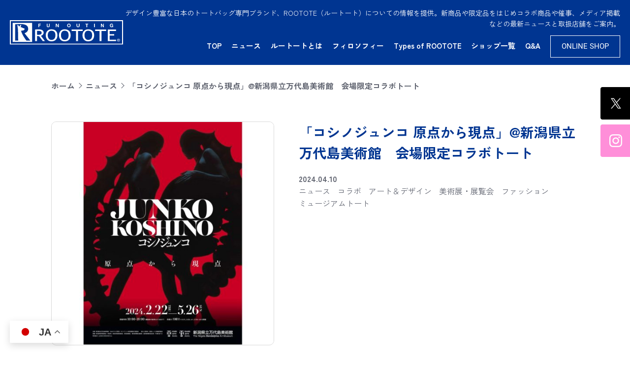

--- FILE ---
content_type: text/html; charset=UTF-8
request_url: https://rootote.jp/junko_koshino_banbiniigata_2024/
body_size: 92204
content:
<!DOCTYPE html>
<html lang="ja" prefix="og: http://ogp.me/ns# fb: http://ogp.me/ns/fb# article: http://ogp.me/ns/article#">
<head>
<meta charset="UTF-8">
<meta http-equiv="X-UA-Compatible" content="IE=edge">
<meta name="viewport" content="width=device-width, maximum-scale=1">
<meta name="description" content="デザイン豊富な日本のトートバッグ専門ブランド、ROOTOTE（ルートート）についての情報を提供。新商品や限定品をはじめコラボ商品や催事、メディア掲載などの最新ニュースと取扱店舗をご案内。">
<meta name="keywords" content="ROOTOTE,ルートート,トートバッグ,ブランド,トート,ルーポケット,専門店,楽しいお出かけ" />
<title>「コシノジュンコ 原点から現点」@新潟県立万代島美術館 会場限定コラボトート | ROOTOTE(ルートート)</title>

		<!-- All in One SEO 4.5.9.2 - aioseo.com -->
		<meta name="description" content="世界的ファッションデザイナー・コシノジュンコさんの過去最大規模となる展覧会「コシノジュンコ 原点から現点」。あ" />
		<meta name="robots" content="max-image-preview:large" />
		<link rel="canonical" href="https://rootote.jp/junko_koshino_banbiniigata_2024/" />
		<meta name="generator" content="All in One SEO (AIOSEO) 4.5.9.2" />
		<meta property="og:locale" content="ja_JP" />
		<meta property="og:site_name" content="ROOTOTE(ルートート) | デザイン豊富な日本のトートバッグ専門ブランド、ROOTOTE（ルートート）についての情報を提供。新商品や限定品をはじめコラボ商品や催事、メディア掲載などの最新ニュースと取扱店舗をご案内。" />
		<meta property="og:type" content="article" />
		<meta property="og:title" content="「コシノジュンコ 原点から現点」@新潟県立万代島美術館 会場限定コラボトート | ROOTOTE(ルートート)" />
		<meta property="og:description" content="世界的ファッションデザイナー・コシノジュンコさんの過去最大規模となる展覧会「コシノジュンコ 原点から現点」。あ" />
		<meta property="og:url" content="https://rootote.jp/junko_koshino_banbiniigata_2024/" />
		<meta property="og:image" content="https://rootote.jp/brand/wp-content/uploads/2024/04/flyer_banbi-e1712735027809.jpg" />
		<meta property="og:image:secure_url" content="https://rootote.jp/brand/wp-content/uploads/2024/04/flyer_banbi-e1712735027809.jpg" />
		<meta property="og:image:width" content="510" />
		<meta property="og:image:height" content="510" />
		<meta property="article:published_time" content="2024-04-10T07:35:06+00:00" />
		<meta property="article:modified_time" content="2024-06-24T07:47:49+00:00" />
		<meta property="article:publisher" content="https://www.facebook.com/rootote.jp" />
		<meta name="twitter:card" content="summary_large_image" />
		<meta name="twitter:site" content="@rootote" />
		<meta name="twitter:title" content="「コシノジュンコ 原点から現点」@新潟県立万代島美術館 会場限定コラボトート | ROOTOTE(ルートート)" />
		<meta name="twitter:description" content="世界的ファッションデザイナー・コシノジュンコさんの過去最大規模となる展覧会「コシノジュンコ 原点から現点」。あ" />
		<meta name="twitter:creator" content="@rootote" />
		<meta name="twitter:image" content="https://rootote.jp/brand/wp-content/uploads/2024/04/flyer_banbi-e1712735027809.jpg" />
		<script type="application/ld+json" class="aioseo-schema">
			{"@context":"https:\/\/schema.org","@graph":[{"@type":"BlogPosting","@id":"https:\/\/rootote.jp\/junko_koshino_banbiniigata_2024\/#blogposting","name":"\u300c\u30b3\u30b7\u30ce\u30b8\u30e5\u30f3\u30b3 \u539f\u70b9\u304b\u3089\u73fe\u70b9\u300d@\u65b0\u6f5f\u770c\u7acb\u4e07\u4ee3\u5cf6\u7f8e\u8853\u9928 \u4f1a\u5834\u9650\u5b9a\u30b3\u30e9\u30dc\u30c8\u30fc\u30c8 | ROOTOTE(\u30eb\u30fc\u30c8\u30fc\u30c8)","headline":"\u300c\u30b3\u30b7\u30ce\u30b8\u30e5\u30f3\u30b3 \u539f\u70b9\u304b\u3089\u73fe\u70b9\u300d@\u65b0\u6f5f\u770c\u7acb\u4e07\u4ee3\u5cf6\u7f8e\u8853\u9928\u3000\u4f1a\u5834\u9650\u5b9a\u30b3\u30e9\u30dc\u30c8\u30fc\u30c8","author":{"@id":"https:\/\/rootote.jp\/author\/sofue\/#author"},"publisher":{"@id":"https:\/\/rootote.jp\/#organization"},"image":{"@type":"ImageObject","url":"https:\/\/rootote.jp\/brand\/wp-content\/uploads\/2024\/04\/flyer_banbi-e1712735027809.jpg","width":510,"height":510},"datePublished":"2024-04-10T16:35:06+09:00","dateModified":"2024-06-24T16:47:49+09:00","inLanguage":"ja","mainEntityOfPage":{"@id":"https:\/\/rootote.jp\/junko_koshino_banbiniigata_2024\/#webpage"},"isPartOf":{"@id":"https:\/\/rootote.jp\/junko_koshino_banbiniigata_2024\/#webpage"},"articleSection":"\u30cb\u30e5\u30fc\u30b9, \u30b3\u30e9\u30dc, \u30a2\u30fc\u30c8\uff06\u30c7\u30b6\u30a4\u30f3, \u7f8e\u8853\u5c55\u30fb\u5c55\u89a7\u4f1a, \u30d5\u30a1\u30c3\u30b7\u30e7\u30f3, \u30df\u30e5\u30fc\u30b8\u30a2\u30e0\u30c8\u30fc\u30c8"},{"@type":"BreadcrumbList","@id":"https:\/\/rootote.jp\/junko_koshino_banbiniigata_2024\/#breadcrumblist","itemListElement":[{"@type":"ListItem","@id":"https:\/\/rootote.jp\/#listItem","position":1,"name":"\u5bb6","item":"https:\/\/rootote.jp\/","nextItem":"https:\/\/rootote.jp\/junko_koshino_banbiniigata_2024\/#listItem"},{"@type":"ListItem","@id":"https:\/\/rootote.jp\/junko_koshino_banbiniigata_2024\/#listItem","position":2,"name":"\u300c\u30b3\u30b7\u30ce\u30b8\u30e5\u30f3\u30b3 \u539f\u70b9\u304b\u3089\u73fe\u70b9\u300d@\u65b0\u6f5f\u770c\u7acb\u4e07\u4ee3\u5cf6\u7f8e\u8853\u9928\u3000\u4f1a\u5834\u9650\u5b9a\u30b3\u30e9\u30dc\u30c8\u30fc\u30c8","previousItem":"https:\/\/rootote.jp\/#listItem"}]},{"@type":"Organization","@id":"https:\/\/rootote.jp\/#organization","name":"\u30c8\u30fc\u30c8\u30d0\u30c3\u30b0\u5c02\u9580\u30d6\u30e9\u30f3\u30c9\u300cROOTOTE(\u30eb\u30fc\u30c8\u30fc\u30c8)\u300d","url":"https:\/\/rootote.jp\/","logo":{"@type":"ImageObject","url":"https:\/\/rootote.jp\/brand\/wp-content\/uploads\/2024\/03\/logo_ROOTOTE-blue.jpg","@id":"https:\/\/rootote.jp\/junko_koshino_banbiniigata_2024\/#organizationLogo","width":201,"height":44},"image":{"@id":"https:\/\/rootote.jp\/junko_koshino_banbiniigata_2024\/#organizationLogo"},"sameAs":["https:\/\/www.facebook.com\/rootote.jp","https:\/\/twitter.com\/rootote","https:\/\/www.instagram.com\/rootote\/"]},{"@type":"Person","@id":"https:\/\/rootote.jp\/author\/sofue\/#author","url":"https:\/\/rootote.jp\/author\/sofue\/","name":"\u7956\u7236\u6c5f","image":{"@type":"ImageObject","@id":"https:\/\/rootote.jp\/junko_koshino_banbiniigata_2024\/#authorImage","url":"https:\/\/secure.gravatar.com\/avatar\/c225af18827dbead1d263373da3f9c04?s=96&d=mm&r=g","width":96,"height":96,"caption":"\u7956\u7236\u6c5f"}},{"@type":"WebPage","@id":"https:\/\/rootote.jp\/junko_koshino_banbiniigata_2024\/#webpage","url":"https:\/\/rootote.jp\/junko_koshino_banbiniigata_2024\/","name":"\u300c\u30b3\u30b7\u30ce\u30b8\u30e5\u30f3\u30b3 \u539f\u70b9\u304b\u3089\u73fe\u70b9\u300d@\u65b0\u6f5f\u770c\u7acb\u4e07\u4ee3\u5cf6\u7f8e\u8853\u9928 \u4f1a\u5834\u9650\u5b9a\u30b3\u30e9\u30dc\u30c8\u30fc\u30c8 | ROOTOTE(\u30eb\u30fc\u30c8\u30fc\u30c8)","description":"\u4e16\u754c\u7684\u30d5\u30a1\u30c3\u30b7\u30e7\u30f3\u30c7\u30b6\u30a4\u30ca\u30fc\u30fb\u30b3\u30b7\u30ce\u30b8\u30e5\u30f3\u30b3\u3055\u3093\u306e\u904e\u53bb\u6700\u5927\u898f\u6a21\u3068\u306a\u308b\u5c55\u89a7\u4f1a\u300c\u30b3\u30b7\u30ce\u30b8\u30e5\u30f3\u30b3 \u539f\u70b9\u304b\u3089\u73fe\u70b9\u300d\u3002\u3042","inLanguage":"ja","isPartOf":{"@id":"https:\/\/rootote.jp\/#website"},"breadcrumb":{"@id":"https:\/\/rootote.jp\/junko_koshino_banbiniigata_2024\/#breadcrumblist"},"author":{"@id":"https:\/\/rootote.jp\/author\/sofue\/#author"},"creator":{"@id":"https:\/\/rootote.jp\/author\/sofue\/#author"},"image":{"@type":"ImageObject","url":"https:\/\/rootote.jp\/brand\/wp-content\/uploads\/2024\/04\/flyer_banbi-e1712735027809.jpg","@id":"https:\/\/rootote.jp\/junko_koshino_banbiniigata_2024\/#mainImage","width":510,"height":510},"primaryImageOfPage":{"@id":"https:\/\/rootote.jp\/junko_koshino_banbiniigata_2024\/#mainImage"},"datePublished":"2024-04-10T16:35:06+09:00","dateModified":"2024-06-24T16:47:49+09:00"},{"@type":"WebSite","@id":"https:\/\/rootote.jp\/#website","url":"https:\/\/rootote.jp\/","name":"\u30c8\u30fc\u30c8\u30d0\u30c3\u30b0\u5c02\u9580\u30d6\u30e9\u30f3\u30c9\u300cROOTOTE(\u30eb\u30fc\u30c8\u30fc\u30c8)\u300d","alternateName":"ROOTOTE(\u30eb\u30fc\u30c8\u30fc\u30c8)","description":"\u30c7\u30b6\u30a4\u30f3\u8c4a\u5bcc\u306a\u65e5\u672c\u306e\u30c8\u30fc\u30c8\u30d0\u30c3\u30b0\u5c02\u9580\u30d6\u30e9\u30f3\u30c9\u3001ROOTOTE\uff08\u30eb\u30fc\u30c8\u30fc\u30c8\uff09\u306b\u3064\u3044\u3066\u306e\u60c5\u5831\u3092\u63d0\u4f9b\u3002\u65b0\u5546\u54c1\u3084\u9650\u5b9a\u54c1\u3092\u306f\u3058\u3081\u30b3\u30e9\u30dc\u5546\u54c1\u3084\u50ac\u4e8b\u3001\u30e1\u30c7\u30a3\u30a2\u63b2\u8f09\u306a\u3069\u306e\u6700\u65b0\u30cb\u30e5\u30fc\u30b9\u3068\u53d6\u6271\u5e97\u8217\u3092\u3054\u6848\u5185\u3002","inLanguage":"ja","publisher":{"@id":"https:\/\/rootote.jp\/#organization"}}]}
		</script>
		<!-- All in One SEO -->

<link rel='stylesheet' id='wp-block-library-css' href='https://rootote.jp/brand/wp-includes/css/dist/block-library/style.min.css' type='text/css' media='all' />
<style id='classic-theme-styles-inline-css' type='text/css'>
/*! This file is auto-generated */
.wp-block-button__link{color:#fff;background-color:#32373c;border-radius:9999px;box-shadow:none;text-decoration:none;padding:calc(.667em + 2px) calc(1.333em + 2px);font-size:1.125em}.wp-block-file__button{background:#32373c;color:#fff;text-decoration:none}
</style>
<style id='global-styles-inline-css' type='text/css'>
body{--wp--preset--color--black: #000000;--wp--preset--color--cyan-bluish-gray: #abb8c3;--wp--preset--color--white: #ffffff;--wp--preset--color--pale-pink: #f78da7;--wp--preset--color--vivid-red: #cf2e2e;--wp--preset--color--luminous-vivid-orange: #ff6900;--wp--preset--color--luminous-vivid-amber: #fcb900;--wp--preset--color--light-green-cyan: #7bdcb5;--wp--preset--color--vivid-green-cyan: #00d084;--wp--preset--color--pale-cyan-blue: #8ed1fc;--wp--preset--color--vivid-cyan-blue: #0693e3;--wp--preset--color--vivid-purple: #9b51e0;--wp--preset--gradient--vivid-cyan-blue-to-vivid-purple: linear-gradient(135deg,rgba(6,147,227,1) 0%,rgb(155,81,224) 100%);--wp--preset--gradient--light-green-cyan-to-vivid-green-cyan: linear-gradient(135deg,rgb(122,220,180) 0%,rgb(0,208,130) 100%);--wp--preset--gradient--luminous-vivid-amber-to-luminous-vivid-orange: linear-gradient(135deg,rgba(252,185,0,1) 0%,rgba(255,105,0,1) 100%);--wp--preset--gradient--luminous-vivid-orange-to-vivid-red: linear-gradient(135deg,rgba(255,105,0,1) 0%,rgb(207,46,46) 100%);--wp--preset--gradient--very-light-gray-to-cyan-bluish-gray: linear-gradient(135deg,rgb(238,238,238) 0%,rgb(169,184,195) 100%);--wp--preset--gradient--cool-to-warm-spectrum: linear-gradient(135deg,rgb(74,234,220) 0%,rgb(151,120,209) 20%,rgb(207,42,186) 40%,rgb(238,44,130) 60%,rgb(251,105,98) 80%,rgb(254,248,76) 100%);--wp--preset--gradient--blush-light-purple: linear-gradient(135deg,rgb(255,206,236) 0%,rgb(152,150,240) 100%);--wp--preset--gradient--blush-bordeaux: linear-gradient(135deg,rgb(254,205,165) 0%,rgb(254,45,45) 50%,rgb(107,0,62) 100%);--wp--preset--gradient--luminous-dusk: linear-gradient(135deg,rgb(255,203,112) 0%,rgb(199,81,192) 50%,rgb(65,88,208) 100%);--wp--preset--gradient--pale-ocean: linear-gradient(135deg,rgb(255,245,203) 0%,rgb(182,227,212) 50%,rgb(51,167,181) 100%);--wp--preset--gradient--electric-grass: linear-gradient(135deg,rgb(202,248,128) 0%,rgb(113,206,126) 100%);--wp--preset--gradient--midnight: linear-gradient(135deg,rgb(2,3,129) 0%,rgb(40,116,252) 100%);--wp--preset--font-size--small: 13px;--wp--preset--font-size--medium: 20px;--wp--preset--font-size--large: 36px;--wp--preset--font-size--x-large: 42px;--wp--preset--spacing--20: 0.44rem;--wp--preset--spacing--30: 0.67rem;--wp--preset--spacing--40: 1rem;--wp--preset--spacing--50: 1.5rem;--wp--preset--spacing--60: 2.25rem;--wp--preset--spacing--70: 3.38rem;--wp--preset--spacing--80: 5.06rem;--wp--preset--shadow--natural: 6px 6px 9px rgba(0, 0, 0, 0.2);--wp--preset--shadow--deep: 12px 12px 50px rgba(0, 0, 0, 0.4);--wp--preset--shadow--sharp: 6px 6px 0px rgba(0, 0, 0, 0.2);--wp--preset--shadow--outlined: 6px 6px 0px -3px rgba(255, 255, 255, 1), 6px 6px rgba(0, 0, 0, 1);--wp--preset--shadow--crisp: 6px 6px 0px rgba(0, 0, 0, 1);}:where(.is-layout-flex){gap: 0.5em;}:where(.is-layout-grid){gap: 0.5em;}body .is-layout-flow > .alignleft{float: left;margin-inline-start: 0;margin-inline-end: 2em;}body .is-layout-flow > .alignright{float: right;margin-inline-start: 2em;margin-inline-end: 0;}body .is-layout-flow > .aligncenter{margin-left: auto !important;margin-right: auto !important;}body .is-layout-constrained > .alignleft{float: left;margin-inline-start: 0;margin-inline-end: 2em;}body .is-layout-constrained > .alignright{float: right;margin-inline-start: 2em;margin-inline-end: 0;}body .is-layout-constrained > .aligncenter{margin-left: auto !important;margin-right: auto !important;}body .is-layout-constrained > :where(:not(.alignleft):not(.alignright):not(.alignfull)){max-width: var(--wp--style--global--content-size);margin-left: auto !important;margin-right: auto !important;}body .is-layout-constrained > .alignwide{max-width: var(--wp--style--global--wide-size);}body .is-layout-flex{display: flex;}body .is-layout-flex{flex-wrap: wrap;align-items: center;}body .is-layout-flex > *{margin: 0;}body .is-layout-grid{display: grid;}body .is-layout-grid > *{margin: 0;}:where(.wp-block-columns.is-layout-flex){gap: 2em;}:where(.wp-block-columns.is-layout-grid){gap: 2em;}:where(.wp-block-post-template.is-layout-flex){gap: 1.25em;}:where(.wp-block-post-template.is-layout-grid){gap: 1.25em;}.has-black-color{color: var(--wp--preset--color--black) !important;}.has-cyan-bluish-gray-color{color: var(--wp--preset--color--cyan-bluish-gray) !important;}.has-white-color{color: var(--wp--preset--color--white) !important;}.has-pale-pink-color{color: var(--wp--preset--color--pale-pink) !important;}.has-vivid-red-color{color: var(--wp--preset--color--vivid-red) !important;}.has-luminous-vivid-orange-color{color: var(--wp--preset--color--luminous-vivid-orange) !important;}.has-luminous-vivid-amber-color{color: var(--wp--preset--color--luminous-vivid-amber) !important;}.has-light-green-cyan-color{color: var(--wp--preset--color--light-green-cyan) !important;}.has-vivid-green-cyan-color{color: var(--wp--preset--color--vivid-green-cyan) !important;}.has-pale-cyan-blue-color{color: var(--wp--preset--color--pale-cyan-blue) !important;}.has-vivid-cyan-blue-color{color: var(--wp--preset--color--vivid-cyan-blue) !important;}.has-vivid-purple-color{color: var(--wp--preset--color--vivid-purple) !important;}.has-black-background-color{background-color: var(--wp--preset--color--black) !important;}.has-cyan-bluish-gray-background-color{background-color: var(--wp--preset--color--cyan-bluish-gray) !important;}.has-white-background-color{background-color: var(--wp--preset--color--white) !important;}.has-pale-pink-background-color{background-color: var(--wp--preset--color--pale-pink) !important;}.has-vivid-red-background-color{background-color: var(--wp--preset--color--vivid-red) !important;}.has-luminous-vivid-orange-background-color{background-color: var(--wp--preset--color--luminous-vivid-orange) !important;}.has-luminous-vivid-amber-background-color{background-color: var(--wp--preset--color--luminous-vivid-amber) !important;}.has-light-green-cyan-background-color{background-color: var(--wp--preset--color--light-green-cyan) !important;}.has-vivid-green-cyan-background-color{background-color: var(--wp--preset--color--vivid-green-cyan) !important;}.has-pale-cyan-blue-background-color{background-color: var(--wp--preset--color--pale-cyan-blue) !important;}.has-vivid-cyan-blue-background-color{background-color: var(--wp--preset--color--vivid-cyan-blue) !important;}.has-vivid-purple-background-color{background-color: var(--wp--preset--color--vivid-purple) !important;}.has-black-border-color{border-color: var(--wp--preset--color--black) !important;}.has-cyan-bluish-gray-border-color{border-color: var(--wp--preset--color--cyan-bluish-gray) !important;}.has-white-border-color{border-color: var(--wp--preset--color--white) !important;}.has-pale-pink-border-color{border-color: var(--wp--preset--color--pale-pink) !important;}.has-vivid-red-border-color{border-color: var(--wp--preset--color--vivid-red) !important;}.has-luminous-vivid-orange-border-color{border-color: var(--wp--preset--color--luminous-vivid-orange) !important;}.has-luminous-vivid-amber-border-color{border-color: var(--wp--preset--color--luminous-vivid-amber) !important;}.has-light-green-cyan-border-color{border-color: var(--wp--preset--color--light-green-cyan) !important;}.has-vivid-green-cyan-border-color{border-color: var(--wp--preset--color--vivid-green-cyan) !important;}.has-pale-cyan-blue-border-color{border-color: var(--wp--preset--color--pale-cyan-blue) !important;}.has-vivid-cyan-blue-border-color{border-color: var(--wp--preset--color--vivid-cyan-blue) !important;}.has-vivid-purple-border-color{border-color: var(--wp--preset--color--vivid-purple) !important;}.has-vivid-cyan-blue-to-vivid-purple-gradient-background{background: var(--wp--preset--gradient--vivid-cyan-blue-to-vivid-purple) !important;}.has-light-green-cyan-to-vivid-green-cyan-gradient-background{background: var(--wp--preset--gradient--light-green-cyan-to-vivid-green-cyan) !important;}.has-luminous-vivid-amber-to-luminous-vivid-orange-gradient-background{background: var(--wp--preset--gradient--luminous-vivid-amber-to-luminous-vivid-orange) !important;}.has-luminous-vivid-orange-to-vivid-red-gradient-background{background: var(--wp--preset--gradient--luminous-vivid-orange-to-vivid-red) !important;}.has-very-light-gray-to-cyan-bluish-gray-gradient-background{background: var(--wp--preset--gradient--very-light-gray-to-cyan-bluish-gray) !important;}.has-cool-to-warm-spectrum-gradient-background{background: var(--wp--preset--gradient--cool-to-warm-spectrum) !important;}.has-blush-light-purple-gradient-background{background: var(--wp--preset--gradient--blush-light-purple) !important;}.has-blush-bordeaux-gradient-background{background: var(--wp--preset--gradient--blush-bordeaux) !important;}.has-luminous-dusk-gradient-background{background: var(--wp--preset--gradient--luminous-dusk) !important;}.has-pale-ocean-gradient-background{background: var(--wp--preset--gradient--pale-ocean) !important;}.has-electric-grass-gradient-background{background: var(--wp--preset--gradient--electric-grass) !important;}.has-midnight-gradient-background{background: var(--wp--preset--gradient--midnight) !important;}.has-small-font-size{font-size: var(--wp--preset--font-size--small) !important;}.has-medium-font-size{font-size: var(--wp--preset--font-size--medium) !important;}.has-large-font-size{font-size: var(--wp--preset--font-size--large) !important;}.has-x-large-font-size{font-size: var(--wp--preset--font-size--x-large) !important;}
.wp-block-navigation a:where(:not(.wp-element-button)){color: inherit;}
:where(.wp-block-post-template.is-layout-flex){gap: 1.25em;}:where(.wp-block-post-template.is-layout-grid){gap: 1.25em;}
:where(.wp-block-columns.is-layout-flex){gap: 2em;}:where(.wp-block-columns.is-layout-grid){gap: 2em;}
.wp-block-pullquote{font-size: 1.5em;line-height: 1.6;}
</style>
<link rel='stylesheet' id='contact-form-7-css' href='https://rootote.jp/brand/wp-content/plugins/contact-form-7/includes/css/styles.css' type='text/css' media='all' />
<link rel='stylesheet' id='cf7msm_styles-css' href='https://rootote.jp/brand/wp-content/plugins/contact-form-7-multi-step-module/resources/cf7msm.css' type='text/css' media='all' />
<link rel='stylesheet' id='splide-css' href='https://rootote.jp/brand/wp-content/themes/theme_brand/_common/css/splide-core.min.css' type='text/css' media='all' />
<link rel='stylesheet' id='style-css' href='https://rootote.jp/brand/wp-content/themes/theme_brand/_common/css/style.css' type='text/css' media='all' />
<link rel='stylesheet' id='addstyle-css' href='https://rootote.jp/brand/wp-content/themes/theme_brand/_common/css/add.css' type='text/css' media='all' />
<link rel="https://api.w.org/" href="https://rootote.jp/wp-json/" /><link rel="alternate" type="application/json" href="https://rootote.jp/wp-json/wp/v2/posts/2668" /><link rel="alternate" type="application/json+oembed" href="https://rootote.jp/wp-json/oembed/1.0/embed?url=https%3A%2F%2Frootote.jp%2Fjunko_koshino_banbiniigata_2024%2F" />
<link rel="alternate" type="text/xml+oembed" href="https://rootote.jp/wp-json/oembed/1.0/embed?url=https%3A%2F%2Frootote.jp%2Fjunko_koshino_banbiniigata_2024%2F&#038;format=xml" />
<style type="text/css">.broken_link, a.broken_link {
	text-decoration: line-through;
}</style><style type="text/css">.removed_link, a.removed_link {
	text-decoration: line-through;
}</style><meta property="og:title" content="「コシノジュンコ 原点から現点」@新潟県立万代島美術館 会場限定コラボトート | ROOTOTE(ルートート)">
<meta property="og:type" content="article">
<meta property="og:description" content="世界的ファッションデザイナー・コシノジュンコさんの過去最大規模となる展覧会「コシノジュンコ 原点から現点」。あべのハルカス美術館に続き、5月26日まで新潟県立万代島美術館で開催中。今回の展覧会のために制作されたオリジナル [&hellip;]">
<meta property="og:url" content="https://rootote.jp/junko_koshino_banbiniigata_2024/">
<meta property="og:image" content="https://rootote.jp/brand/wp-content/uploads/2024/04/flyer_banbi-e1712735027809.jpg">
<meta property="og:site_name" content="ROOTOTE(ルートート)">
<meta name="twitter:card" content="summary">
<link rel="shortcut icon" href="https://rootote.jp/brand/wp-content/themes/theme_brand/_common/images/favicon.ico">
<!-- sitelead Tags -->
<!-- A -->
<script async type="text/javascript" charset="utf-8" src="https://client.sitelead.net/common.js?service-token=25425ce75c271f72f5601768294fc0643c5002af"></script>
<!-- B -->
<script async type="text/javascript" charset="utf-8" src="https://client.sitelead.net/common.js?service-token=fe639ca0c44c159ba9fa3b714ae04fc3b0416298"></script>
<!-- End sitelead Tags -->
<!-- Google Tag Manager -->
<noscript><iframe src="//www.googletagmanager.com/ns.html?id=GTM-KLL6M4"
height="0" width="0" style="display:none;visibility:hidden"></iframe></noscript>
<script>(function(w,d,s,l,i){w[l]=w[l]||[];w[l].push({'gtm.start':
new Date().getTime(),event:'gtm.js'});var f=d.getElementsByTagName(s)[0],
j=d.createElement(s),dl=l!='dataLayer'?'&l='+l:'';j.async=true;j.src=
'//www.googletagmanager.com/gtm.js?id='+i+dl;f.parentNode.insertBefore(j,f);
})(window,document,'script','dataLayer','GTM-KLL6M4');</script>
<!-- End Google Tag Manager -->
</head>
<body>
	<!-- Google Tag Manager (noscript) -->
<noscript><iframe src="https://www.googletagmanager.com/ns.html?id=GTM-KLL6M4"
height="0" width="0" style="display:none;visibility:hidden"></iframe></noscript>
<!-- End Google Tag Manager (noscript) -->
	<!-- header-->
	<header class="header header_brand" id="header">
		<div class="inner">
			<div class="header_row">
				<div class="header_row_left">
					<p class="logo header_logo"><a href="https://rootote.jp/"><img src="https://rootote.jp/brand/wp-content/themes/theme_brand/_common/images/logo_ROOTOTE-white.svg" alt="ROOTOTE"></a></p>
				</div>
				<div class="header_row_right">
					<p class="header_desc">デザイン豊富な日本のトートバッグ専門ブランド、ROOTOTE（ルートート）についての情報を提供。新商品や限定品をはじめコラボ商品や催事、メディア掲載などの最新ニュースと取扱店舗をご案内。</p>
					<nav class="nav" id="nav">
						<ul class="nav_list">
							<li><a href="https://rootote.jp/">TOP<span class="icon_arrow"><svg xmlns="http://www.w3.org/2000/svg" width="10" height="21" fill="none"><path fill="#003591" d="M.262 1.687a1.015 1.015 0 0 1-.193-.33A1.071 1.071 0 0 1 .09.59C.14.471.21.363.3.273A.92.92 0 0 1 .605.066a.866.866 0 0 1 .71.021c.11.054.21.13.294.226l7.879 9c.163.186.253.432.253.687 0 .256-.09.502-.253.687l-7.879 9.001a.933.933 0 0 1-.294.232.872.872 0 0 1-1.024-.181c-.09-.091-.161-.2-.211-.321a1.067 1.067 0 0 1 .182-1.103L7.54 10 .262 1.687Z"></path></svg></span></a></li>
							<li><a href="https://rootote.jp/new-topics/">ニュース<span class="icon_arrow"><svg xmlns="http://www.w3.org/2000/svg" width="10" height="21" fill="none"><path fill="#003591" d="M.262 1.687a1.015 1.015 0 0 1-.193-.33A1.071 1.071 0 0 1 .09.59C.14.471.21.363.3.273A.92.92 0 0 1 .605.066a.866.866 0 0 1 .71.021c.11.054.21.13.294.226l7.879 9c.163.186.253.432.253.687 0 .256-.09.502-.253.687l-7.879 9.001a.933.933 0 0 1-.294.232.872.872 0 0 1-1.024-.181c-.09-.091-.161-.2-.211-.321a1.067 1.067 0 0 1 .182-1.103L7.54 10 .262 1.687Z"></path></svg></span></a></li>
							<li><a href="https://rootote.jp/corporate">ルートートとは<span class="icon_arrow"><svg xmlns="http://www.w3.org/2000/svg" width="10" height="21" fill="none"><path fill="#003591" d="M.262 1.687a1.015 1.015 0 0 1-.193-.33A1.071 1.071 0 0 1 .09.59C.14.471.21.363.3.273A.92.92 0 0 1 .605.066a.866.866 0 0 1 .71.021c.11.054.21.13.294.226l7.879 9c.163.186.253.432.253.687 0 .256-.09.502-.253.687l-7.879 9.001a.933.933 0 0 1-.294.232.872.872 0 0 1-1.024-.181c-.09-.091-.161-.2-.211-.321a1.067 1.067 0 0 1 .182-1.103L7.54 10 .262 1.687Z"></path></svg></span></a></li>
							<li><a href="https://rootote.jp/corporate/philosophy">フィロソフィー<span class="icon_arrow"><svg xmlns="http://www.w3.org/2000/svg" width="10" height="21" fill="none"><path fill="#003591" d="M.262 1.687a1.015 1.015 0 0 1-.193-.33A1.071 1.071 0 0 1 .09.59C.14.471.21.363.3.273A.92.92 0 0 1 .605.066a.866.866 0 0 1 .71.021c.11.054.21.13.294.226l7.879 9c.163.186.253.432.253.687 0 .256-.09.502-.253.687l-7.879 9.001a.933.933 0 0 1-.294.232.872.872 0 0 1-1.024-.181c-.09-.091-.161-.2-.211-.321a1.067 1.067 0 0 1 .182-1.103L7.54 10 .262 1.687Z"></path></svg></span></a></li>
							<li><a href="https://rootote.jp/module">Types of ROOTOTE<span class="icon_arrow"><svg xmlns="http://www.w3.org/2000/svg" width="10" height="21" fill="none"><path fill="#003591" d="M.262 1.687a1.015 1.015 0 0 1-.193-.33A1.071 1.071 0 0 1 .09.59C.14.471.21.363.3.273A.92.92 0 0 1 .605.066a.866.866 0 0 1 .71.021c.11.054.21.13.294.226l7.879 9c.163.186.253.432.253.687 0 .256-.09.502-.253.687l-7.879 9.001a.933.933 0 0 1-.294.232.872.872 0 0 1-1.024-.181c-.09-.091-.161-.2-.211-.321a1.067 1.067 0 0 1 .182-1.103L7.54 10 .262 1.687Z"></path></svg></span></a></li>
							<li><a href="https://rootote.jp/shop-list">ショップ一覧<span class="icon_arrow"><svg xmlns="http://www.w3.org/2000/svg" width="10" height="21" fill="none"><path fill="#003591" d="M.262 1.687a1.015 1.015 0 0 1-.193-.33A1.071 1.071 0 0 1 .09.59C.14.471.21.363.3.273A.92.92 0 0 1 .605.066a.866.866 0 0 1 .71.021c.11.054.21.13.294.226l7.879 9c.163.186.253.432.253.687 0 .256-.09.502-.253.687l-7.879 9.001a.933.933 0 0 1-.294.232.872.872 0 0 1-1.024-.181c-.09-.091-.161-.2-.211-.321a1.067 1.067 0 0 1 .182-1.103L7.54 10 .262 1.687Z"></path></svg></span></a></li>
							<li><a href="https://rootote.jp/faq">Q&A<span class="icon_arrow"><svg xmlns="http://www.w3.org/2000/svg" width="10" height="21" fill="none"><path fill="#003591" d="M.262 1.687a1.015 1.015 0 0 1-.193-.33A1.071 1.071 0 0 1 .09.59C.14.471.21.363.3.273A.92.92 0 0 1 .605.066a.866.866 0 0 1 .71.021c.11.054.21.13.294.226l7.879 9c.163.186.253.432.253.687 0 .256-.09.502-.253.687l-7.879 9.001a.933.933 0 0 1-.294.232.872.872 0 0 1-1.024-.181c-.09-.091-.161-.2-.211-.321a1.067 1.067 0 0 1 .182-1.103L7.54 10 .262 1.687Z"></path></svg></span></a></li>
							<li class="nav_box"><a href="https://shop.rootote.jp" rel="nofollow noopener" target="_blank">ONLINE SHOP</a></li>
							<!-- <li class="nav_line"><a href="" rel="nofollow noopener" target="_blank"><img src="/_common/images/LINE_Brand_icon.png"><span>友だちに追加</span></a></li> -->
						</ul>
					</nav>
				</div>
			</div>
			<div class="nav_btn" id="nav_btn"><span></span><span></span><span></span></div>
		</div>
		<div class="float_bnr">
			<div class="float_bnr_item float_bnr_x"><a href="https://x.com/rootote" rel="nofollow noopener" target="_blank"><img src="https://rootote.jp/brand/wp-content/themes/theme_brand/_common/images/float_x.png" alt="X"></a></div>
			<div class="float_bnr_item float_bnr_insta"><a href="https://www.instagram.com/rootote/" rel="nofollow noopener" target="_blank"><img src="https://rootote.jp/brand/wp-content/themes/theme_brand/_common/images/float_insta.png" alt="Instagram"></a></div>
		</div>
	</header>
	<!-- /header-->
<main class="main page-event" id="main">

	<div class="inner">
		
		<ol class="bredcrumb">
			<li><a href="https://rootote.jp/">ホーム</a></li>
			<li><a href="https://rootote.jp/category/news/">ニュース</a></li>			<li>「コシノジュンコ 原点から現点」@新潟県立万代島美術館　会場限定コラボトート</li>
		</ol>

		
		<div class="columns_header post_item">

						<div class="post_item_left">
				<div class="thumb pc">
					<img width="510" height="510" src="https://rootote.jp/brand/wp-content/uploads/2024/04/flyer_banbi-e1712735027809.jpg" class="attachment-full size-full wp-post-image" alt="" decoding="async" fetchpriority="high" />				</div>
			</div>
			
			<div class="post_item_right">
				<h1 class="title">「コシノジュンコ 原点から現点」@新潟県立万代島美術館　会場限定コラボトート</h1>
				<div class="date">2024.04.10</div>
				<ul class="cats">
				<li>ニュース</li><li>コラボ</li><li>アート＆デザイン</li><li>美術展・展覧会</li><li>ファッション</li><li>ミュージアムトート</li>				</ul>
								<div class="thumb sp"><img width="510" height="510" src="https://rootote.jp/brand/wp-content/uploads/2024/04/flyer_banbi-e1712735027809.jpg" class="attachment-full size-full wp-post-image" alt="" decoding="async" /></div>
								<div class="exc">
								</div>
			</div>

		</div>

		<div class="columns">

			<div class="post_content">
				
<p>世界的ファッションデザイナー・コシノジュンコさんの過去最大規模となる展覧会「コシノジュンコ 原点から現点」。あべのハルカス美術館に続き、5月26日まで新潟県立万代島美術館で開催中。今回の展覧会のために制作されたオリジナルデザインの「JUNKO KOSHINO×ROOTOTEコラボレーショントートバッグ」が会場限定で販売されています。<br>大阪・岸和田に生まれたコシノジュンコは、1960年に新人デザイナーの登竜門とされる装苑賞を最年少で受賞、以後東京を拠点にファッションデザイナーとしての活動をスタートさせます。世界各地でショーを開催し高い評価を得る一方、近年では服飾デザインの領域を超えた新たな境地を切り開いています。本展は、常にモードの先端を走り新たな創造を繰り広げるコシノジュンコの活動の全貌を紹介する過去最大規模の展覧会です。衣装やデザイン画、写真パネルなど約200点からその魅力に迫ります。</p>



<p><strong>■JUNKO KOSHINO×ROOTOTEコラボレーショントートバッグ</strong><br>▼OE.RT.JUNKO_KOSHINO_TALL-A<br>サイズ：W39.5×H38.5cm×D9cm</p>



<figure class="wp-block-image size-large"><img decoding="async" width="1024" height="1024" src="https://rootote.esu2.co.jp/brand/wp-content/uploads/2024/03/tall_01-1024x1024.jpg" alt="" class="wp-image-749" srcset="https://rootote.jp/brand/wp-content/uploads/2024/03/tall_01-1024x1024.jpg 1024w, https://rootote.jp/brand/wp-content/uploads/2024/03/tall_01-300x300.jpg 300w, https://rootote.jp/brand/wp-content/uploads/2024/03/tall_01-150x150.jpg 150w, https://rootote.jp/brand/wp-content/uploads/2024/03/tall_01-768x768.jpg 768w, https://rootote.jp/brand/wp-content/uploads/2024/03/tall_01-1536x1536.jpg 1536w, https://rootote.jp/brand/wp-content/uploads/2024/03/tall_01.jpg 1654w" sizes="(max-width: 1024px) 100vw, 1024px" /></figure>



<figure class="wp-block-image size-large"><img loading="lazy" decoding="async" width="1024" height="1024" src="https://rootote.esu2.co.jp/brand/wp-content/uploads/2024/03/tall_02psd-1024x1024.jpg" alt="" class="wp-image-752" srcset="https://rootote.jp/brand/wp-content/uploads/2024/03/tall_02psd-1024x1024.jpg 1024w, https://rootote.jp/brand/wp-content/uploads/2024/03/tall_02psd-300x300.jpg 300w, https://rootote.jp/brand/wp-content/uploads/2024/03/tall_02psd-150x150.jpg 150w, https://rootote.jp/brand/wp-content/uploads/2024/03/tall_02psd-768x768.jpg 768w, https://rootote.jp/brand/wp-content/uploads/2024/03/tall_02psd-1536x1536.jpg 1536w, https://rootote.jp/brand/wp-content/uploads/2024/03/tall_02psd.jpg 1654w" sizes="(max-width: 1024px) 100vw, 1024px" /></figure>



<p>▼OE.RT.JUNKO_KOSHINO_AMI_FLAT-A<br>サイズ：W35×H38.5cm</p>



<figure class="wp-block-image size-large"><img loading="lazy" decoding="async" width="1024" height="1024" src="https://rootote.esu2.co.jp/brand/wp-content/uploads/2024/03/フラットニットトート_01-1024x1024.jpg" alt="" class="wp-image-753" srcset="https://rootote.jp/brand/wp-content/uploads/2024/03/フラットニットトート_01-1024x1024.jpg 1024w, https://rootote.jp/brand/wp-content/uploads/2024/03/フラットニットトート_01-300x300.jpg 300w, https://rootote.jp/brand/wp-content/uploads/2024/03/フラットニットトート_01-150x150.jpg 150w, https://rootote.jp/brand/wp-content/uploads/2024/03/フラットニットトート_01-768x768.jpg 768w, https://rootote.jp/brand/wp-content/uploads/2024/03/フラットニットトート_01-1536x1536.jpg 1536w, https://rootote.jp/brand/wp-content/uploads/2024/03/フラットニットトート_01.jpg 1654w" sizes="(max-width: 1024px) 100vw, 1024px" /></figure>



<p>▼OE.RT.JUNKO_KOSHINO_PONO2-A<br>サイズ：W32×H28×D7cm</p>



<figure class="wp-block-image size-large"><img loading="lazy" decoding="async" width="1024" height="1024" src="https://rootote.esu2.co.jp/brand/wp-content/uploads/2024/03/dot_01_1-1024x1024.jpg" alt="" class="wp-image-754" srcset="https://rootote.jp/brand/wp-content/uploads/2024/03/dot_01_1-1024x1024.jpg 1024w, https://rootote.jp/brand/wp-content/uploads/2024/03/dot_01_1-300x300.jpg 300w, https://rootote.jp/brand/wp-content/uploads/2024/03/dot_01_1-150x150.jpg 150w, https://rootote.jp/brand/wp-content/uploads/2024/03/dot_01_1-768x768.jpg 768w, https://rootote.jp/brand/wp-content/uploads/2024/03/dot_01_1-1536x1536.jpg 1536w, https://rootote.jp/brand/wp-content/uploads/2024/03/dot_01_1-2048x2048.jpg 2048w" sizes="(max-width: 1024px) 100vw, 1024px" /></figure>



<figure class="wp-block-image size-large"><img loading="lazy" decoding="async" width="1024" height="1024" src="https://rootote.esu2.co.jp/brand/wp-content/uploads/2024/03/dot_02_2-1024x1024.jpg" alt="" class="wp-image-747" srcset="https://rootote.jp/brand/wp-content/uploads/2024/03/dot_02_2-1024x1024.jpg 1024w, https://rootote.jp/brand/wp-content/uploads/2024/03/dot_02_2-300x300.jpg 300w, https://rootote.jp/brand/wp-content/uploads/2024/03/dot_02_2-150x150.jpg 150w, https://rootote.jp/brand/wp-content/uploads/2024/03/dot_02_2-768x768.jpg 768w, https://rootote.jp/brand/wp-content/uploads/2024/03/dot_02_2-1536x1536.jpg 1536w, https://rootote.jp/brand/wp-content/uploads/2024/03/dot_02_2-2048x2048.jpg 2048w" sizes="(max-width: 1024px) 100vw, 1024px" /></figure>



<p>▼OE.RT.JUNKO_KOSHINO_GBG-A<br>サイズ：W30×H40×D20cm</p>



<figure class="wp-block-image size-large"><img loading="lazy" decoding="async" width="1024" height="1024" src="https://rootote.esu2.co.jp/brand/wp-content/uploads/2024/03/GBG_01_th-1024x1024.jpg" alt="" class="wp-image-748" srcset="https://rootote.jp/brand/wp-content/uploads/2024/03/GBG_01_th-1024x1024.jpg 1024w, https://rootote.jp/brand/wp-content/uploads/2024/03/GBG_01_th-300x300.jpg 300w, https://rootote.jp/brand/wp-content/uploads/2024/03/GBG_01_th-150x150.jpg 150w, https://rootote.jp/brand/wp-content/uploads/2024/03/GBG_01_th-768x768.jpg 768w, https://rootote.jp/brand/wp-content/uploads/2024/03/GBG_01_th-1536x1536.jpg 1536w, https://rootote.jp/brand/wp-content/uploads/2024/03/GBG_01_th.jpg 1654w" sizes="(max-width: 1024px) 100vw, 1024px" /></figure>



<hr class="wp-block-separator has-alpha-channel-opacity"/>



<p><strong>コシノジュンコ　原点から現点</strong><br>会場：新潟県立万代島美術館<br>開催期間：2024年2月22日（木）～5月26日（日）<br>開催時間：10:00～18:00<br>休館日：月曜日(ただし、3/25、4/1、4/29、5/6は開館)<br>住所：新潟県新潟市中央区万代島5-1 万代島ビル5階<br>TEL：025-290-6655<br><a href="https://banbi.pref.niigata.lg.jp/exhibition/open/" target="_blank" rel="noopener" title="">新潟県立万代島美術館</a><br><a href="http://junkokoshino.com/" target="_blank" rel="noreferrer noopener">コシノジュンコ WEB</a>　　</p>



<hr class="wp-block-separator has-alpha-channel-opacity"/>



<p><strong>ROOTOTE（ルートート）について</strong><br>2001年の誕生以来、「Fun Outing！～楽しいお出かけ！～」をお届けしているトートバッグ専門ブランド。目印はRマークのブランドタグ。カンガルーのおなかの袋からヒントを得た「ルーポケット」がアイデンティティです。ひとりひとりの個性や価値観を大切にしながら、お気に入りが見つかる豊富なデザインバリエーションを提案しています。<br>ROOTOTEはトートバッグを通じて世界に感動を広げ、社会をより良くするメディアであり続けることをミッションに、アート、エコ、カルチャーなど、さまざまな分野でコラボレーションやプロジェクトを展開。世界一のトートバッグブランドを目指しています。</p>



<p><br>-　Official Account　-<br>HP 　　 　<a href="https://rootote.jp/" target="_blank" rel="noreferrer noopener">https://ROOTOTE.jp</a><br>X(Twitter)　<a href="https://twitter.com/rootote" target="_blank" rel="noreferrer noopener">https://twitter.com/rootote</a><br>Instagram　<a href="https://instagram.com/rootote" target="_blank" rel="noreferrer noopener">https://instagram.com/rootote</a><br>Facebook　<a href="https://www.facebook.com/rootote.jp" target="_blank" rel="noreferrer noopener">https://www.facebook.com/rootote.jp</a><br>LINE　　&nbsp;<a href="https://line.me/R/ti/p/@roototegallery" target="_blank" rel="noreferrer noopener">https://line.me/R/ti/p/@roototegallery</a><br>WEAR　<a href="https://wear.jp/rootote/" target="_blank" rel="noreferrer noopener">https://wear.jp/rootote/</a><br>YouTube　<a href="https://www.youtube.com/user/ROOTOTEjapan" target="_blank" rel="noreferrer noopener">https://www.youtube.com/user/ROOTOTEjapan</a></p>
			</div>

			<div class="side">

				<div class="side_section">
					<h3 class="side_heading">検索</h3>
					<div class="search_area">
	<form action="https://rootote.jp/" method="get" role="search">
		<input class="search_text" type="text" id="search_text" name="s" placeholder="キーワードを入力">
		<input class="search_submit" type="submit" id="search_submit" value="検索">
	</form>
</div>				</div>

				<div class="side_section">
					<h3 class="side_heading">カテゴリ</h3>
					<ul class="list"><li><a href="https://rootote.jp/category/recommend/">おすすめ情報</a></li><li><a href="https://rootote.jp/category/news/">ニュース</a></li><li><a href="https://rootote.jp/category/product/">プロダクト</a></li><li><a href="https://rootote.jp/category/media/">メディア</a></li><li><a href="https://rootote.jp/category/collaboration/">コラボ</a></li><li><a href="https://rootote.jp/category/shop/">ショップ</a></li><li><a href="https://rootote.jp/category/event/">イベント</a></li><li><a href="https://rootote.jp/category/tote-as-canvas/">TOTE AS CANVAS</a></li><li><a href="https://rootote.jp/category/company/">企業情報</a></li><li><a href="https://rootote.jp/category/tote-as-canvas/tote_charity/">チャリティーイベント</a></li><li><a href="https://rootote.jp/category/tote-as-canvas/tote_award/">アートアンドデザインアワード</a></li></ul>				</div>

				<div class="side_section">
					<h3 class="side_heading">タグ</h3>
					<ul class="list"><li><a href="https://rootote.jp/tag/%e3%83%ac%e3%82%b8%e3%83%a3%e3%83%bc%e3%83%bb%e6%97%85%e3%83%bb%e8%a6%b3%e5%85%89/">レジャー・旅・観光</a></li><li><a href="https://rootote.jp/tag/%e3%82%a4%e3%83%99%e3%83%b3%e3%83%88/">イベント</a></li><li><a href="https://rootote.jp/tag/%e3%82%b3%e3%82%b9%e3%83%a1%e3%83%bb%e7%be%8e%e5%ae%b9%e3%83%bb%e3%83%98%e3%83%ab%e3%82%b9/">コスメ・美容・ヘルス</a></li><li><a href="https://rootote.jp/tag/%e3%83%9b%e3%83%93%e3%83%bc%e3%83%bb%e3%82%b2%e3%83%bc%e3%83%a0/">ホビー・ゲーム</a></li><li><a href="https://rootote.jp/tag/%e3%82%b7%e3%83%a7%e3%83%83%e3%83%97/">ショップ</a></li><li><a href="https://rootote.jp/tag/%e3%82%b3%e3%83%a9%e3%83%9c/">コラボ</a></li><li><a href="https://rootote.jp/tag/%e5%91%a8%e5%b9%b4/">周年</a></li><li><a href="https://rootote.jp/tag/%e3%83%9a%e3%83%83%e3%83%88%e3%83%bb%e5%8b%95%e7%89%a9/">ペット・動物</a></li><li><a href="https://rootote.jp/tag/%e3%83%9f%e3%83%a5%e3%83%bc%e3%82%b8%e3%82%a2%e3%83%a0%e3%83%88%e3%83%bc%e3%83%88/">ミュージアムトート</a></li><li><a href="https://rootote.jp/tag/%e8%8a%b8%e8%83%bd%e3%83%bb%e3%82%bf%e3%83%ac%e3%83%b3%e3%83%88/">芸能・タレント</a></li><li><a href="https://rootote.jp/tag/%e3%82%b9%e3%83%9d%e3%83%bc%e3%83%84/">スポーツ</a></li><li><a href="https://rootote.jp/tag/%e9%9f%b3%e6%a5%bd/">音楽</a></li><li><a href="https://rootote.jp/tag/%e9%a3%9f%e5%93%81%e3%83%bb%e9%a3%b2%e6%96%99%e3%83%bb%e9%a3%b2%e9%a3%9f/">食品・飲料・飲食</a></li><li><a href="https://rootote.jp/tag/%e6%95%99%e8%82%b2%e3%83%bb%e5%ad%a6%e3%81%b3/">教育・学び</a></li><li><a href="https://rootote.jp/tag/%e3%82%ab%e3%83%b3%e3%83%95%e3%82%a1%e3%83%ac%e3%83%b3%e3%82%b9/">カンファレンス</a></li><li><a href="https://rootote.jp/tag/%e3%83%95%e3%82%a1%e3%83%83%e3%82%b7%e3%83%a7%e3%83%b3/">ファッション</a></li><li><a href="https://rootote.jp/tag/%e3%82%a2%e3%83%8b%e3%83%a1%e3%83%bb%e3%83%9e%e3%83%b3%e3%82%ac/">アニメ・マンガ</a></li><li><a href="https://rootote.jp/tag/%e3%82%a8%e3%82%b3%e3%83%bb%e7%a4%be%e4%bc%9a%e8%b2%a2%e7%8c%ae/">エコ・社会貢献</a></li><li><a href="https://rootote.jp/tag/%e5%b0%82%e9%96%80%e3%82%b7%e3%83%a7%e3%83%83%e3%83%97/">専門ショップ</a></li><li><a href="https://rootote.jp/tag/%e4%bc%81%e6%a5%ad%e3%83%bb%e5%9b%a3%e4%bd%93/">企業・団体</a></li><li><a href="https://rootote.jp/tag/%e3%83%99%e3%83%bc%e3%82%b9%e3%83%88%e3%83%bc%e3%83%88/">ベーストート</a></li><li><a href="https://rootote.jp/tag/%e7%be%8e%e8%a1%93%e5%b1%95%e3%83%bb%e5%b1%95%e8%a6%a7%e4%bc%9a/">美術展・展覧会</a></li><li><a href="https://rootote.jp/tag/%e3%82%a2%e3%83%bc%e3%83%88%ef%bc%86%e3%83%87%e3%82%b6%e3%82%a4%e3%83%b3/">アート＆デザイン</a></li><li><a href="https://rootote.jp/tag/%e4%bd%8f%e3%81%be%e3%81%84%e3%83%bb%e3%82%a4%e3%83%b3%e3%83%86%e3%83%aa%e3%82%a2/">住まい・インテリア</a></li><li><a href="https://rootote.jp/tag/%e3%83%9d%e3%83%83%e3%83%97%e3%82%a2%e3%83%83%e3%83%97%e3%82%b7%e3%83%a7%e3%83%83%e3%83%97/">ポップアップショップ</a></li><li><a href="https://rootote.jp/tag/%e6%9b%b8%e7%b1%8d/">書籍</a></li><li><a href="https://rootote.jp/tag/%e6%98%a0%e7%94%bb%e3%83%bb%e6%bc%94%e8%8a%b8/">映画・演芸</a></li><li><a href="https://rootote.jp/tag/%e3%83%95%e3%82%a7%e3%82%b9%e3%83%bb%e3%82%a4%e3%83%99%e3%83%b3%e3%83%88/">フェス・イベント</a></li><li><a href="https://rootote.jp/tag/%e5%9c%b0%e5%9f%9f/">地域</a></li><li><a href="https://rootote.jp/tag/%e3%83%af%e3%83%bc%e3%82%af%e3%82%b7%e3%83%a7%e3%83%83%e3%83%97/">ワークショップ</a></li><li><a href="https://rootote.jp/tag/%e4%b9%97%e3%82%8a%e7%89%a9/">乗り物</a></li><li><a href="https://rootote.jp/tag/%e3%82%ad%e3%83%a3%e3%83%a9%e3%82%af%e3%82%bf%e3%83%bc/">キャラクター</a></li></ul>				</div>

				<div class="side_section">
					<h3 class="side_heading">月別アーカイブ</h3>
					<select class="select" name="monthly_archive" onChange='document.location.href=this.options[this.selectedIndex].value;'>
							<option value='https://rootote.jp/2026/01/'> 2026年1月 </option>
	<option value='https://rootote.jp/2025/12/'> 2025年12月 </option>
	<option value='https://rootote.jp/2025/11/'> 2025年11月 </option>
	<option value='https://rootote.jp/2025/10/'> 2025年10月 </option>
	<option value='https://rootote.jp/2025/09/'> 2025年9月 </option>
	<option value='https://rootote.jp/2025/08/'> 2025年8月 </option>
	<option value='https://rootote.jp/2025/07/'> 2025年7月 </option>
	<option value='https://rootote.jp/2025/06/'> 2025年6月 </option>
	<option value='https://rootote.jp/2025/05/'> 2025年5月 </option>
	<option value='https://rootote.jp/2025/04/'> 2025年4月 </option>
	<option value='https://rootote.jp/2025/03/'> 2025年3月 </option>
	<option value='https://rootote.jp/2025/02/'> 2025年2月 </option>
	<option value='https://rootote.jp/2025/01/'> 2025年1月 </option>
	<option value='https://rootote.jp/2024/12/'> 2024年12月 </option>
	<option value='https://rootote.jp/2024/11/'> 2024年11月 </option>
	<option value='https://rootote.jp/2024/10/'> 2024年10月 </option>
	<option value='https://rootote.jp/2024/09/'> 2024年9月 </option>
	<option value='https://rootote.jp/2024/08/'> 2024年8月 </option>
	<option value='https://rootote.jp/2024/07/'> 2024年7月 </option>
	<option value='https://rootote.jp/2024/06/'> 2024年6月 </option>
	<option value='https://rootote.jp/2024/05/'> 2024年5月 </option>
	<option value='https://rootote.jp/2024/04/'> 2024年4月 </option>
	<option value='https://rootote.jp/2024/03/'> 2024年3月 </option>
	<option value='https://rootote.jp/2024/02/'> 2024年2月 </option>
	<option value='https://rootote.jp/2024/01/'> 2024年1月 </option>
	<option value='https://rootote.jp/2023/12/'> 2023年12月 </option>
	<option value='https://rootote.jp/2023/11/'> 2023年11月 </option>
	<option value='https://rootote.jp/2023/10/'> 2023年10月 </option>
	<option value='https://rootote.jp/2023/09/'> 2023年9月 </option>
	<option value='https://rootote.jp/2023/08/'> 2023年8月 </option>
	<option value='https://rootote.jp/2023/07/'> 2023年7月 </option>
	<option value='https://rootote.jp/2023/06/'> 2023年6月 </option>
	<option value='https://rootote.jp/2023/05/'> 2023年5月 </option>
	<option value='https://rootote.jp/2023/04/'> 2023年4月 </option>
	<option value='https://rootote.jp/2023/03/'> 2023年3月 </option>
	<option value='https://rootote.jp/2023/02/'> 2023年2月 </option>
	<option value='https://rootote.jp/2023/01/'> 2023年1月 </option>
	<option value='https://rootote.jp/2022/12/'> 2022年12月 </option>
	<option value='https://rootote.jp/2022/11/'> 2022年11月 </option>
	<option value='https://rootote.jp/2022/10/'> 2022年10月 </option>
	<option value='https://rootote.jp/2022/09/'> 2022年9月 </option>
	<option value='https://rootote.jp/2022/08/'> 2022年8月 </option>
	<option value='https://rootote.jp/2022/07/'> 2022年7月 </option>
	<option value='https://rootote.jp/2022/06/'> 2022年6月 </option>
	<option value='https://rootote.jp/2022/05/'> 2022年5月 </option>
	<option value='https://rootote.jp/2022/04/'> 2022年4月 </option>
	<option value='https://rootote.jp/2022/03/'> 2022年3月 </option>
	<option value='https://rootote.jp/2022/02/'> 2022年2月 </option>
	<option value='https://rootote.jp/2022/01/'> 2022年1月 </option>
	<option value='https://rootote.jp/2021/12/'> 2021年12月 </option>
	<option value='https://rootote.jp/2021/11/'> 2021年11月 </option>
	<option value='https://rootote.jp/2021/10/'> 2021年10月 </option>
	<option value='https://rootote.jp/2021/09/'> 2021年9月 </option>
	<option value='https://rootote.jp/2021/08/'> 2021年8月 </option>
	<option value='https://rootote.jp/2021/07/'> 2021年7月 </option>
	<option value='https://rootote.jp/2021/06/'> 2021年6月 </option>
	<option value='https://rootote.jp/2021/05/'> 2021年5月 </option>
	<option value='https://rootote.jp/2021/04/'> 2021年4月 </option>
	<option value='https://rootote.jp/2021/03/'> 2021年3月 </option>
	<option value='https://rootote.jp/2021/02/'> 2021年2月 </option>
	<option value='https://rootote.jp/2021/01/'> 2021年1月 </option>
	<option value='https://rootote.jp/2020/12/'> 2020年12月 </option>
	<option value='https://rootote.jp/2020/11/'> 2020年11月 </option>
	<option value='https://rootote.jp/2020/10/'> 2020年10月 </option>
	<option value='https://rootote.jp/2020/09/'> 2020年9月 </option>
	<option value='https://rootote.jp/2020/08/'> 2020年8月 </option>
	<option value='https://rootote.jp/2020/07/'> 2020年7月 </option>
	<option value='https://rootote.jp/2020/06/'> 2020年6月 </option>
	<option value='https://rootote.jp/2020/04/'> 2020年4月 </option>
	<option value='https://rootote.jp/2020/03/'> 2020年3月 </option>
	<option value='https://rootote.jp/2020/02/'> 2020年2月 </option>
	<option value='https://rootote.jp/2020/01/'> 2020年1月 </option>
	<option value='https://rootote.jp/2019/12/'> 2019年12月 </option>
	<option value='https://rootote.jp/2019/11/'> 2019年11月 </option>
	<option value='https://rootote.jp/2019/10/'> 2019年10月 </option>
	<option value='https://rootote.jp/2019/09/'> 2019年9月 </option>
	<option value='https://rootote.jp/2019/08/'> 2019年8月 </option>
	<option value='https://rootote.jp/2019/07/'> 2019年7月 </option>
	<option value='https://rootote.jp/2019/06/'> 2019年6月 </option>
	<option value='https://rootote.jp/2019/05/'> 2019年5月 </option>
	<option value='https://rootote.jp/2019/04/'> 2019年4月 </option>
	<option value='https://rootote.jp/2019/03/'> 2019年3月 </option>
	<option value='https://rootote.jp/2019/01/'> 2019年1月 </option>
	<option value='https://rootote.jp/2018/12/'> 2018年12月 </option>
	<option value='https://rootote.jp/2018/11/'> 2018年11月 </option>
	<option value='https://rootote.jp/2018/10/'> 2018年10月 </option>
	<option value='https://rootote.jp/2018/09/'> 2018年9月 </option>
	<option value='https://rootote.jp/2018/08/'> 2018年8月 </option>
	<option value='https://rootote.jp/2018/07/'> 2018年7月 </option>
	<option value='https://rootote.jp/2018/06/'> 2018年6月 </option>
	<option value='https://rootote.jp/2018/05/'> 2018年5月 </option>
	<option value='https://rootote.jp/2018/04/'> 2018年4月 </option>
	<option value='https://rootote.jp/2018/03/'> 2018年3月 </option>
	<option value='https://rootote.jp/2018/02/'> 2018年2月 </option>
	<option value='https://rootote.jp/2018/01/'> 2018年1月 </option>
	<option value='https://rootote.jp/2017/12/'> 2017年12月 </option>
	<option value='https://rootote.jp/2017/11/'> 2017年11月 </option>
	<option value='https://rootote.jp/2017/10/'> 2017年10月 </option>
	<option value='https://rootote.jp/2017/09/'> 2017年9月 </option>
	<option value='https://rootote.jp/2017/08/'> 2017年8月 </option>
	<option value='https://rootote.jp/2017/07/'> 2017年7月 </option>
	<option value='https://rootote.jp/2017/06/'> 2017年6月 </option>
	<option value='https://rootote.jp/2017/05/'> 2017年5月 </option>
	<option value='https://rootote.jp/2017/04/'> 2017年4月 </option>
	<option value='https://rootote.jp/2017/03/'> 2017年3月 </option>
	<option value='https://rootote.jp/2017/02/'> 2017年2月 </option>
	<option value='https://rootote.jp/2017/01/'> 2017年1月 </option>
	<option value='https://rootote.jp/2016/12/'> 2016年12月 </option>
	<option value='https://rootote.jp/2016/11/'> 2016年11月 </option>
	<option value='https://rootote.jp/2016/10/'> 2016年10月 </option>
	<option value='https://rootote.jp/2016/09/'> 2016年9月 </option>
	<option value='https://rootote.jp/2016/08/'> 2016年8月 </option>
	<option value='https://rootote.jp/2016/07/'> 2016年7月 </option>
	<option value='https://rootote.jp/2016/06/'> 2016年6月 </option>
	<option value='https://rootote.jp/2016/05/'> 2016年5月 </option>
	<option value='https://rootote.jp/2016/04/'> 2016年4月 </option>
	<option value='https://rootote.jp/2016/03/'> 2016年3月 </option>
	<option value='https://rootote.jp/2016/01/'> 2016年1月 </option>
	<option value='https://rootote.jp/2015/12/'> 2015年12月 </option>
	<option value='https://rootote.jp/2015/11/'> 2015年11月 </option>
	<option value='https://rootote.jp/2015/10/'> 2015年10月 </option>
	<option value='https://rootote.jp/2015/08/'> 2015年8月 </option>
	<option value='https://rootote.jp/2015/07/'> 2015年7月 </option>
	<option value='https://rootote.jp/2015/06/'> 2015年6月 </option>
	<option value='https://rootote.jp/2015/05/'> 2015年5月 </option>
	<option value='https://rootote.jp/2015/04/'> 2015年4月 </option>
	<option value='https://rootote.jp/2015/03/'> 2015年3月 </option>
	<option value='https://rootote.jp/2015/01/'> 2015年1月 </option>
	<option value='https://rootote.jp/2014/12/'> 2014年12月 </option>
	<option value='https://rootote.jp/2014/11/'> 2014年11月 </option>
	<option value='https://rootote.jp/2014/10/'> 2014年10月 </option>
	<option value='https://rootote.jp/2014/09/'> 2014年9月 </option>
	<option value='https://rootote.jp/2014/08/'> 2014年8月 </option>
	<option value='https://rootote.jp/2014/07/'> 2014年7月 </option>
	<option value='https://rootote.jp/2014/06/'> 2014年6月 </option>
	<option value='https://rootote.jp/2014/05/'> 2014年5月 </option>
	<option value='https://rootote.jp/2014/04/'> 2014年4月 </option>
	<option value='https://rootote.jp/2014/03/'> 2014年3月 </option>
	<option value='https://rootote.jp/2014/02/'> 2014年2月 </option>
	<option value='https://rootote.jp/2014/01/'> 2014年1月 </option>
	<option value='https://rootote.jp/2013/12/'> 2013年12月 </option>
	<option value='https://rootote.jp/2013/11/'> 2013年11月 </option>
	<option value='https://rootote.jp/2013/10/'> 2013年10月 </option>
	<option value='https://rootote.jp/2013/09/'> 2013年9月 </option>
	<option value='https://rootote.jp/2013/08/'> 2013年8月 </option>
	<option value='https://rootote.jp/2013/07/'> 2013年7月 </option>
	<option value='https://rootote.jp/2013/06/'> 2013年6月 </option>
	<option value='https://rootote.jp/2013/05/'> 2013年5月 </option>
	<option value='https://rootote.jp/2013/04/'> 2013年4月 </option>
	<option value='https://rootote.jp/2013/03/'> 2013年3月 </option>
	<option value='https://rootote.jp/2013/02/'> 2013年2月 </option>
	<option value='https://rootote.jp/2013/01/'> 2013年1月 </option>
	<option value='https://rootote.jp/2012/12/'> 2012年12月 </option>
	<option value='https://rootote.jp/2012/11/'> 2012年11月 </option>
	<option value='https://rootote.jp/2012/10/'> 2012年10月 </option>
	<option value='https://rootote.jp/2012/09/'> 2012年9月 </option>
	<option value='https://rootote.jp/2012/08/'> 2012年8月 </option>
	<option value='https://rootote.jp/2012/07/'> 2012年7月 </option>
	<option value='https://rootote.jp/2012/06/'> 2012年6月 </option>
	<option value='https://rootote.jp/2012/05/'> 2012年5月 </option>
	<option value='https://rootote.jp/2012/04/'> 2012年4月 </option>
	<option value='https://rootote.jp/2012/03/'> 2012年3月 </option>
	<option value='https://rootote.jp/2012/02/'> 2012年2月 </option>
	<option value='https://rootote.jp/2012/01/'> 2012年1月 </option>
	<option value='https://rootote.jp/2011/12/'> 2011年12月 </option>
	<option value='https://rootote.jp/2011/11/'> 2011年11月 </option>
	<option value='https://rootote.jp/2011/10/'> 2011年10月 </option>
	<option value='https://rootote.jp/2011/09/'> 2011年9月 </option>
	<option value='https://rootote.jp/2011/08/'> 2011年8月 </option>
	<option value='https://rootote.jp/2011/07/'> 2011年7月 </option>
	<option value='https://rootote.jp/2011/06/'> 2011年6月 </option>
	<option value='https://rootote.jp/2011/05/'> 2011年5月 </option>
	<option value='https://rootote.jp/2011/04/'> 2011年4月 </option>
	<option value='https://rootote.jp/2011/03/'> 2011年3月 </option>
	<option value='https://rootote.jp/2011/02/'> 2011年2月 </option>
	<option value='https://rootote.jp/2011/01/'> 2011年1月 </option>
	<option value='https://rootote.jp/2010/12/'> 2010年12月 </option>
	<option value='https://rootote.jp/2010/11/'> 2010年11月 </option>
	<option value='https://rootote.jp/2010/10/'> 2010年10月 </option>
	<option value='https://rootote.jp/2010/09/'> 2010年9月 </option>
	<option value='https://rootote.jp/2010/08/'> 2010年8月 </option>
	<option value='https://rootote.jp/2010/07/'> 2010年7月 </option>
	<option value='https://rootote.jp/2010/06/'> 2010年6月 </option>
	<option value='https://rootote.jp/2010/05/'> 2010年5月 </option>
	<option value='https://rootote.jp/2010/04/'> 2010年4月 </option>
	<option value='https://rootote.jp/2010/03/'> 2010年3月 </option>
	<option value='https://rootote.jp/2010/02/'> 2010年2月 </option>
	<option value='https://rootote.jp/2009/12/'> 2009年12月 </option>
	<option value='https://rootote.jp/2009/11/'> 2009年11月 </option>
	<option value='https://rootote.jp/2009/10/'> 2009年10月 </option>
	<option value='https://rootote.jp/2009/09/'> 2009年9月 </option>
	<option value='https://rootote.jp/2009/08/'> 2009年8月 </option>
	<option value='https://rootote.jp/2009/07/'> 2009年7月 </option>
	<option value='https://rootote.jp/2009/06/'> 2009年6月 </option>
	<option value='https://rootote.jp/2009/05/'> 2009年5月 </option>
	<option value='https://rootote.jp/2009/04/'> 2009年4月 </option>
	<option value='https://rootote.jp/2009/03/'> 2009年3月 </option>
	<option value='https://rootote.jp/2009/01/'> 2009年1月 </option>
	<option value='https://rootote.jp/2008/12/'> 2008年12月 </option>
	<option value='https://rootote.jp/2008/11/'> 2008年11月 </option>
	<option value='https://rootote.jp/2008/10/'> 2008年10月 </option>
	<option value='https://rootote.jp/2008/09/'> 2008年9月 </option>
	<option value='https://rootote.jp/2008/08/'> 2008年8月 </option>
	<option value='https://rootote.jp/2008/07/'> 2008年7月 </option>
	<option value='https://rootote.jp/2008/06/'> 2008年6月 </option>
	<option value='https://rootote.jp/2008/05/'> 2008年5月 </option>
	<option value='https://rootote.jp/2008/04/'> 2008年4月 </option>
	<option value='https://rootote.jp/2008/03/'> 2008年3月 </option>
	<option value='https://rootote.jp/2008/02/'> 2008年2月 </option>
	<option value='https://rootote.jp/2008/01/'> 2008年1月 </option>
	<option value='https://rootote.jp/2007/12/'> 2007年12月 </option>
	<option value='https://rootote.jp/2007/11/'> 2007年11月 </option>
	<option value='https://rootote.jp/2007/10/'> 2007年10月 </option>
	<option value='https://rootote.jp/2007/09/'> 2007年9月 </option>
	<option value='https://rootote.jp/2007/07/'> 2007年7月 </option>
	<option value='https://rootote.jp/2007/06/'> 2007年6月 </option>
	<option value='https://rootote.jp/2004/12/'> 2004年12月 </option>
	<option value='https://rootote.jp/2004/07/'> 2004年7月 </option>
	<option value='https://rootote.jp/222/03/'> 222年3月 </option>
					</select>

				</div>
				
			</div><!-- / side -->
		</div><!-- / columns -->

		
	</div><!-- / inner -->

		<section class="section news" id="news">
		<div class="inner">
			<div class="heading left noborder"><span>News</span>
				<h2>ニュース</h2>
			</div>
			<div class="tab_area news_tab">
				<input id="all" type="radio" name="tab_item" checked>
				<label class="tab_item tab_item_all" for="all"><span>すべて</span></label>
				<input id="products" type="radio" name="tab_item">
				<label class="tab_item tab_item_products" for="products"><span>プロダクト</span></label>
				<input id="media" type="radio" name="tab_item">
				<label class="tab_item tab_item_media" for="media"><span>メディア</span></label>
				<input id="collaboration" type="radio" name="tab_item">
				<label class="tab_item tab_item_collabo" for="collaboration"><span>コラボ</span></label>
				<input id="shop" type="radio" name="tab_item">
				<label class="tab_item tab_item_shop" for="shop"><span>ショップ</span></label>
				<input id="evt" type="radio" name="tab_item">
				<label class="tab_item tab_item_event" for="evt"><span>イベント</span></label>
				<input id="tote" type="radio" name="tab_item">
				<label class="tab_item tab_item_tote" for="tote"><span>TOTE AS CANVAS</span></label>
				<input id="company" type="radio" name="tab_item">
				<label class="tab_item tab_item_company" for="company"><span>企業情報</span></label>

				<div class="tab_content" id="all_content">
					<ul class="news_list">

						
						<li>
							<div class="date">2026.01.19</div>

							<div class="sp">
								<div class="cat">
									ニュース								</div>
							</div>

							<div class="row">
								<div class="row_left pc">
									<div class="cat">
										ニュース									</div>
								</div>
								<div class="row_right">
									<p class="exc"><a href="https://rootote.jp/featherroo202601/">羽毛で叶える、弾む軽さとやわらかさ。―FEATHER ROO―</a></p>
								</div>
							</div>
						</li>

						
						<li>
							<div class="date">2026.01.09</div>

							<div class="sp">
								<div class="cat">
									ニュース								</div>
							</div>

							<div class="row">
								<div class="row_left pc">
									<div class="cat">
										ニュース									</div>
								</div>
								<div class="row_right">
									<p class="exc"><a href="https://rootote.jp/danda_mu_rt/">TVアニメ『ダンダダン』と「ムー」POP UP SHOP「ミステリーツアー」開催！ROOTOTEコラボトートバッグ発売</a></p>
								</div>
							</div>
						</li>

						
						<li>
							<div class="date">2026.01.06</div>

							<div class="sp">
								<div class="cat">
									ニュース								</div>
							</div>

							<div class="row">
								<div class="row_left pc">
									<div class="cat">
										ニュース									</div>
								</div>
								<div class="row_right">
									<p class="exc"><a href="https://rootote.jp/be_studio_rt/">〈ベネッセの英語教室 BE studio × ROOTOTE〉楽しく教室に通えるコラボアイテム</a></p>
								</div>
							</div>
						</li>

						
						<li>
							<div class="date">2026.01.01</div>

							<div class="sp">
								<div class="cat">
									ニュース								</div>
							</div>

							<div class="row">
								<div class="row_left pc">
									<div class="cat">
										ニュース									</div>
								</div>
								<div class="row_right">
									<p class="exc"><a href="https://rootote.jp/20260101-2/">HAPPY NEW YEAR!</a></p>
								</div>
							</div>
						</li>

						
						<li>
							<div class="date">2026.01.01</div>

							<div class="sp">
								<div class="cat">
									ニュース								</div>
							</div>

							<div class="row">
								<div class="row_left pc">
									<div class="cat">
										ニュース									</div>
								</div>
								<div class="row_right">
									<p class="exc"><a href="https://rootote.jp/202601new/">今月の新商品 &#8211; New Item | ROOTOTE | 2026年1月</a></p>
								</div>
							</div>
						</li>

						
						
					</ul>
				</div>

				<div class="tab_content" id="products_content">
					<ul class="news_list">

						
						<li>
							<div class="date">2026.01.19</div>

							<div class="sp">
								<div class="cat">プロダクト</div>
							</div>

							<div class="row">
								<div class="row_left pc">
									<div class="cat">プロダクト</div>
								</div>
								<div class="row_right">
									<p class="exc"><a href="https://rootote.jp/featherroo202601/">羽毛で叶える、弾む軽さとやわらかさ。―FEATHER ROO―</a></p>
								</div>
							</div>
						</li>

						
						<li>
							<div class="date">2026.01.01</div>

							<div class="sp">
								<div class="cat">プロダクト</div>
							</div>

							<div class="row">
								<div class="row_left pc">
									<div class="cat">プロダクト</div>
								</div>
								<div class="row_right">
									<p class="exc"><a href="https://rootote.jp/202601new/">今月の新商品 &#8211; New Item | ROOTOTE | 2026年1月</a></p>
								</div>
							</div>
						</li>

						
						<li>
							<div class="date">2025.12.15</div>

							<div class="sp">
								<div class="cat">プロダクト</div>
							</div>

							<div class="row">
								<div class="row_left pc">
									<div class="cat">プロダクト</div>
								</div>
								<div class="row_right">
									<p class="exc"><a href="https://rootote.jp/econenga2025/">プレゼントに、サステナブルなアイテムを。年始のご挨拶に「エコ年賀」</a></p>
								</div>
							</div>
						</li>

						
						<li>
							<div class="date">2025.12.15</div>

							<div class="sp">
								<div class="cat">プロダクト</div>
							</div>

							<div class="row">
								<div class="row_left pc">
									<div class="cat">プロダクト</div>
								</div>
								<div class="row_right">
									<p class="exc"><a href="https://rootote.jp/yearendcleaning2025/">1年の締めくくりを気持ちよく。年末の大そうじはルー・ガービッジで。</a></p>
								</div>
							</div>
						</li>

						
						<li>
							<div class="date">2025.12.01</div>

							<div class="sp">
								<div class="cat">プロダクト</div>
							</div>

							<div class="row">
								<div class="row_left pc">
									<div class="cat">プロダクト</div>
								</div>
								<div class="row_right">
									<p class="exc"><a href="https://rootote.jp/202512new/">今月の新商品 &#8211; New Item | ROOTOTE | 2025年12月</a></p>
								</div>
							</div>
						</li>

						
						
					</ul>
				</div>

				<div class="tab_content" id="media_content">
					<ul class="news_list">

						
						<li>
							<div class="date">2025.10.14</div>

							<div class="sp">
								<div class="cat">メディア</div>
							</div>

							<div class="row">
								<div class="row_left pc">
									<div class="cat">メディア</div>
								</div>
								<div class="row_right">
									<p class="exc"><a href="https://rootote.jp/mediatablo202510/">『日経MJ』で紹介されました/まるでスカーフのようなトートバッグ「ROOTOTE TABLO（ルートート タブロー）」</a></p>
								</div>
							</div>
						</li>

						
						<li>
							<div class="date">2025.09.05</div>

							<div class="sp">
								<div class="cat">メディア</div>
							</div>

							<div class="row">
								<div class="row_left pc">
									<div class="cat">メディア</div>
								</div>
								<div class="row_right">
									<p class="exc"><a href="https://rootote.jp/202509very/">『VERY』で紹介されました</a></p>
								</div>
							</div>
						</li>

						
						<li>
							<div class="date">2025.06.06</div>

							<div class="sp">
								<div class="cat">メディア</div>
							</div>

							<div class="row">
								<div class="row_left pc">
									<div class="cat">メディア</div>
								</div>
								<div class="row_right">
									<p class="exc"><a href="https://rootote.jp/202506afb/">ELLE Digital [エル デジタル]で紹介されました/ALLIANCE FOR THE BLUE×ROOTOTE</a></p>
								</div>
							</div>
						</li>

						
						<li>
							<div class="date">2025.04.22</div>

							<div class="sp">
								<div class="cat">メディア</div>
							</div>

							<div class="row">
								<div class="row_left pc">
									<div class="cat">メディア</div>
								</div>
								<div class="row_right">
									<p class="exc"><a href="https://rootote.jp/takeawayroo20250422/">テレビで紹介されました/【#きょうは何を持ち帰ろう？】テイクアウェイルー</a></p>
								</div>
							</div>
						</li>

						
						<li>
							<div class="date">2025.04.17</div>

							<div class="sp">
								<div class="cat">メディア</div>
							</div>

							<div class="row">
								<div class="row_left pc">
									<div class="cat">メディア</div>
								</div>
								<div class="row_right">
									<p class="exc"><a href="https://rootote.jp/thechoice42nd/">イラストレーション&#8221;ザ・チョイス&#8221;×ROOTOTE コラボレーション第16弾</a></p>
								</div>
							</div>
						</li>

						
						
					</ul>
				</div>

				<div class="tab_content" id="collabo_content">
					<ul class="news_list">

						
						<li>
							<div class="date">2026.01.09</div>

							<div class="sp">
								<div class="cat">コラボ</div>
							</div>

							<div class="row">
								<div class="row_left pc">
									<div class="cat">コラボ</div>
								</div>
								<div class="row_right">
									<p class="exc"><a href="https://rootote.jp/danda_mu_rt/">TVアニメ『ダンダダン』と「ムー」POP UP SHOP「ミステリーツアー」開催！ROOTOTEコラボトートバッグ発売</a></p>
								</div>
							</div>
						</li>

						
						<li>
							<div class="date">2026.01.06</div>

							<div class="sp">
								<div class="cat">コラボ</div>
							</div>

							<div class="row">
								<div class="row_left pc">
									<div class="cat">コラボ</div>
								</div>
								<div class="row_right">
									<p class="exc"><a href="https://rootote.jp/be_studio_rt/">〈ベネッセの英語教室 BE studio × ROOTOTE〉楽しく教室に通えるコラボアイテム</a></p>
								</div>
							</div>
						</li>

						
						<li>
							<div class="date">2025.12.25</div>

							<div class="sp">
								<div class="cat">コラボ</div>
							</div>

							<div class="row">
								<div class="row_left pc">
									<div class="cat">コラボ</div>
								</div>
								<div class="row_right">
									<p class="exc"><a href="https://rootote.jp/champdeherbe/">パンダとの思い出を、いつもそばに。シャン・ド・エルブ上野店限定トートバッグ！</a></p>
								</div>
							</div>
						</li>

						
						<li>
							<div class="date">2025.12.18</div>

							<div class="sp">
								<div class="cat">コラボ</div>
							</div>

							<div class="row">
								<div class="row_left pc">
									<div class="cat">コラボ</div>
								</div>
								<div class="row_right">
									<p class="exc"><a href="https://rootote.jp/junjiito_rt/">「伊藤潤二 POP UP STORE in 丸善ジュンク堂書店」にてオリジナルROOTOTE発売</a></p>
								</div>
							</div>
						</li>

						
						<li>
							<div class="date">2025.11.12</div>

							<div class="sp">
								<div class="cat">コラボ</div>
							</div>

							<div class="row">
								<div class="row_left pc">
									<div class="cat">コラボ</div>
								</div>
								<div class="row_right">
									<p class="exc"><a href="https://rootote.jp/om-108_rt/">80年代を席巻した電子楽器の復刻モデルがトートバッグに。鈴木楽器 オムニコード×ROOTOTE</a></p>
								</div>
							</div>
						</li>

						
						
					</ul>
				</div>

				<div class="tab_content" id="shop_content">
					<ul class="news_list">

						
						<li>
							<div class="date">2025.12.26</div>

							<div class="sp">
								<div class="cat">ショップ</div>
							</div>

							<div class="row">
								<div class="row_left pc">
									<div class="cat">ショップ</div>
								</div>
								<div class="row_right">
									<p class="exc"><a href="https://rootote.jp/rtg2025-26/">ROOTOTE GALLERY 年末年始営業スケジュールのお知らせ</a></p>
								</div>
							</div>
						</li>

						
						<li>
							<div class="date">2025.12.26</div>

							<div class="sp">
								<div class="cat">ショップ</div>
							</div>

							<div class="row">
								<div class="row_left pc">
									<div class="cat">ショップ</div>
								</div>
								<div class="row_right">
									<p class="exc"><a href="https://rootote.jp/specialwintersale2025/">年末年始も楽しいお出かけを！『SPECIAL WINTER SALE』開催</a></p>
								</div>
							</div>
						</li>

						
						<li>
							<div class="date">2025.12.15</div>

							<div class="sp">
								<div class="cat">ショップ</div>
							</div>

							<div class="row">
								<div class="row_left pc">
									<div class="cat">ショップ</div>
								</div>
								<div class="row_right">
									<p class="exc"><a href="https://rootote.jp/econenga2025/">プレゼントに、サステナブルなアイテムを。年始のご挨拶に「エコ年賀」</a></p>
								</div>
							</div>
						</li>

						
						<li>
							<div class="date">2025.12.15</div>

							<div class="sp">
								<div class="cat">ショップ</div>
							</div>

							<div class="row">
								<div class="row_left pc">
									<div class="cat">ショップ</div>
								</div>
								<div class="row_right">
									<p class="exc"><a href="https://rootote.jp/yearendcleaning2025/">1年の締めくくりを気持ちよく。年末の大そうじはルー・ガービッジで。</a></p>
								</div>
							</div>
						</li>

						
						<li>
							<div class="date">2025.11.21</div>

							<div class="sp">
								<div class="cat">ショップ</div>
							</div>

							<div class="row">
								<div class="row_left pc">
									<div class="cat">ショップ</div>
								</div>
								<div class="row_right">
									<p class="exc"><a href="https://rootote.jp/xmas_2025/">ROOTOTEで、大切なあの人にギフトを。オフィシャルショップでクリスマスフェア開催中</a></p>
								</div>
							</div>
						</li>

						
						
					</ul>
				</div>

				<div class="tab_content" id="event_content">
					<ul class="news_list">

						
						<li>
							<div class="date">2025.10.29</div>

							<div class="sp">
								<div class="cat">イベント</div>
							</div>

							<div class="row">
								<div class="row_left pc">
									<div class="cat">イベント</div>
								</div>
								<div class="row_right">
									<p class="exc"><a href="https://rootote.jp/tokyonominoichi2025/">ROOTOTE Circusへようこそ！「東京蚤の市’25 AUTUMN」出店のお知らせ</a></p>
								</div>
							</div>
						</li>

						
						<li>
							<div class="date">2025.09.22</div>

							<div class="sp">
								<div class="cat">イベント</div>
							</div>

							<div class="row">
								<div class="row_left pc">
									<div class="cat">イベント</div>
								</div>
								<div class="row_right">
									<p class="exc"><a href="https://rootote.jp/art_gallery_enoshima_totebag/">江ノ島のアートギャラリーで　世界でひとつのトートバッグをつくろう</a></p>
								</div>
							</div>
						</li>

						
						<li>
							<div class="date">2025.02.14</div>

							<div class="sp">
								<div class="cat">イベント</div>
							</div>

							<div class="row">
								<div class="row_left pc">
									<div class="cat">イベント</div>
								</div>
								<div class="row_right">
									<p class="exc"><a href="https://rootote.jp/cool_japan_202502/">旧正月の楽しいお出かけに！代官山 蔦屋書店でROOTOTE「COOL JAPAN」フェアーが開催</a></p>
								</div>
							</div>
						</li>

						
						<li>
							<div class="date">2024.11.15</div>

							<div class="sp">
								<div class="cat">イベント</div>
							</div>

							<div class="row">
								<div class="row_left pc">
									<div class="cat">イベント</div>
								</div>
								<div class="row_right">
									<p class="exc"><a href="https://rootote.jp/hamamatsulocalcoffee2024/">【浜松ローカルコーヒーフェス2024】スタンプワークショップ開催</a></p>
								</div>
							</div>
						</li>

						
						<li>
							<div class="date">2024.11.15</div>

							<div class="sp">
								<div class="cat">イベント</div>
							</div>

							<div class="row">
								<div class="row_left pc">
									<div class="cat">イベント</div>
								</div>
								<div class="row_right">
									<p class="exc"><a href="https://rootote.jp/popart_the_fab4/">企画展「ポップ・アート 時代を変えた４人」アンディ・ウォーホル コラボ</a></p>
								</div>
							</div>
						</li>

						
						
					</ul>
				</div>

				<div class="tab_content" id="tote_content">
					<ul class="news_list">

						
						<li>
							<div class="date">2025.12.09</div>

							<div class="sp">
								<div class="cat">TOTE AS CANVAS</div>
							</div>

							<div class="row">
								<div class="row_left pc">
									<div class="cat">TOTE AS CANVAS</div>
								</div>
								<div class="row_right">
									<p class="exc"><a href="https://rootote.jp/charity20251209/">各界の著名人35組が参加する「第19回 ROOTOTEチャリティーイベント」。子どもたちの支援のために、12月15日まで展覧会＆オークション開催中</a></p>
								</div>
							</div>
						</li>

						
						<li>
							<div class="date">2025.11.12</div>

							<div class="sp">
								<div class="cat">TOTE AS CANVAS</div>
							</div>

							<div class="row">
								<div class="row_left pc">
									<div class="cat">TOTE AS CANVAS</div>
								</div>
								<div class="row_right">
									<p class="exc"><a href="https://rootote.jp/rtc19_2025/">各界の著名人35組が参加！トートバッグアートの展覧会＆チャリティーオークション開催ー第19回 ROOTOTEチャリティーイベント</a></p>
								</div>
							</div>
						</li>

						
						<li>
							<div class="date">2025.10.10</div>

							<div class="sp">
								<div class="cat">TOTE AS CANVAS</div>
							</div>

							<div class="row">
								<div class="row_left pc">
									<div class="cat">TOTE AS CANVAS</div>
								</div>
								<div class="row_right">
									<p class="exc"><a href="https://rootote.jp/tac2025award/">受賞作品決定！第22回トート・アズ・キャンバス アート&#038;デザインアワード</a></p>
								</div>
							</div>
						</li>

						
						<li>
							<div class="date">2025.09.03</div>

							<div class="sp">
								<div class="cat">TOTE AS CANVAS</div>
							</div>

							<div class="row">
								<div class="row_left pc">
									<div class="cat">TOTE AS CANVAS</div>
								</div>
								<div class="row_right">
									<p class="exc"><a href="https://rootote.jp/tac2025_thanks/">沢山のご応募ありがとうございました-第22回 トート・アズ・キャンバス アート&#038;デザインアワード</a></p>
								</div>
							</div>
						</li>

						
						<li>
							<div class="date">2025.04.26</div>

							<div class="sp">
								<div class="cat">TOTE AS CANVAS</div>
							</div>

							<div class="row">
								<div class="row_left pc">
									<div class="cat">TOTE AS CANVAS</div>
								</div>
								<div class="row_right">
									<p class="exc"><a href="https://rootote.jp/tac2025_entry/">8/31まで！エントリー受付中！第22回 トート・アズ・キャンバス アート&#038;デザインアワード</a></p>
								</div>
							</div>
						</li>

						
						
					</ul>
				</div>

				<div class="tab_content" id="company_content">
					<ul class="news_list">

						
						<li>
							<div class="date">2026.01.01</div>

							<div class="sp">
								<div class="cat">企業情報</div>
							</div>

							<div class="row">
								<div class="row_left pc">
									<div class="cat">企業情報</div>
								</div>
								<div class="row_right">
									<p class="exc"><a href="https://rootote.jp/20260101-2/">HAPPY NEW YEAR!</a></p>
								</div>
							</div>
						</li>

						
						<li>
							<div class="date">2025.12.26</div>

							<div class="sp">
								<div class="cat">企業情報</div>
							</div>

							<div class="row">
								<div class="row_left pc">
									<div class="cat">企業情報</div>
								</div>
								<div class="row_right">
									<p class="exc"><a href="https://rootote.jp/seasongreetings2025winter/">Season’s Greetings!</a></p>
								</div>
							</div>
						</li>

						
						<li>
							<div class="date">2025.08.01</div>

							<div class="sp">
								<div class="cat">企業情報</div>
							</div>

							<div class="row">
								<div class="row_left pc">
									<div class="cat">企業情報</div>
								</div>
								<div class="row_right">
									<p class="exc"><a href="https://rootote.jp/2025summer/">夏季休業期間のお知らせ</a></p>
								</div>
							</div>
						</li>

						
						<li>
							<div class="date">2025.06.06</div>

							<div class="sp">
								<div class="cat">企業情報</div>
							</div>

							<div class="row">
								<div class="row_left pc">
									<div class="cat">企業情報</div>
								</div>
								<div class="row_right">
									<p class="exc"><a href="https://rootote.jp/notice20250516/">【重要】インスタグラムやLINEのなりすましアカウントにご注意ください</a></p>
								</div>
							</div>
						</li>

						
						<li>
							<div class="date">2025.01.01</div>

							<div class="sp">
								<div class="cat">企業情報</div>
							</div>

							<div class="row">
								<div class="row_left pc">
									<div class="cat">企業情報</div>
								</div>
								<div class="row_right">
									<p class="exc"><a href="https://rootote.jp/happynewyear2025/">HAPPY NEW YEAR!</a></p>
								</div>
							</div>
						</li>

						
						
					</ul>
				</div>
			</div>
		</div>
	</section><section class="section parts">
	<div class="footer-corp-nav">
		<div class="btn_wrapper">
			<a class="btn square white current" href="https://rootote.jp/">
				BRAND
				<span class="icon_arrow"><svg xmlns="http://www.w3.org/2000/svg" width="10" height="21" fill="none"><path fill="#ffffff" d="M.262 1.687a1.015 1.015 0 0 1-.193-.33A1.071 1.071 0 0 1 .09.59C.14.471.21.363.3.273A.92.92 0 0 1 .605.066a.866.866 0 0 1 .71.021c.11.054.21.13.294.226l7.879 9c.163.186.253.432.253.687 0 .256-.09.502-.253.687l-7.879 9.001a.933.933 0 0 1-.294.232.872.872 0 0 1-1.024-.181c-.09-.091-.161-.2-.211-.321a1.067 1.067 0 0 1 .182-1.103L7.54 10 .262 1.687Z"></path></svg></span>
			</a>
			<a class="btn square white" href="https://rootote.jp/corporate">
				CORPORATE
				<span class="icon_arrow"><svg xmlns="http://www.w3.org/2000/svg" width="10" height="21" fill="none"><path fill="#003591" d="M.262 1.687a1.015 1.015 0 0 1-.193-.33A1.071 1.071 0 0 1 .09.59C.14.471.21.363.3.273A.92.92 0 0 1 .605.066a.866.866 0 0 1 .71.021c.11.054.21.13.294.226l7.879 9c.163.186.253.432.253.687 0 .256-.09.502-.253.687l-7.879 9.001a.933.933 0 0 1-.294.232.872.872 0 0 1-1.024-.181c-.09-.091-.161-.2-.211-.321a1.067 1.067 0 0 1 .182-1.103L7.54 10 .262 1.687Z"></path></svg></span>
			</a>
			<a class="btn square white" href="https://rootote.jp/oem">
				OEM・コラボ
				<span class="icon_arrow"><svg xmlns="http://www.w3.org/2000/svg" width="10" height="21" fill="none"><path fill="#003591" d="M.262 1.687a1.015 1.015 0 0 1-.193-.33A1.071 1.071 0 0 1 .09.59C.14.471.21.363.3.273A.92.92 0 0 1 .605.066a.866.866 0 0 1 .71.021c.11.054.21.13.294.226l7.879 9c.163.186.253.432.253.687 0 .256-.09.502-.253.687l-7.879 9.001a.933.933 0 0 1-.294.232.872.872 0 0 1-1.024-.181c-.09-.091-.161-.2-.211-.321a1.067 1.067 0 0 1 .182-1.103L7.54 10 .262 1.687Z"></path></svg></span>
			</a>
			<a class="btn square white" href="https://shop.rootote.jp/" rel="nofollow noopener" target="_blank">
				ONLINE SHOP
				<span class="icon_arrow"><svg xmlns="http://www.w3.org/2000/svg" width="10" height="21" fill="none"><path fill="#003591" d="M.262 1.687a1.015 1.015 0 0 1-.193-.33A1.071 1.071 0 0 1 .09.59C.14.471.21.363.3.273A.92.92 0 0 1 .605.066a.866.866 0 0 1 .71.021c.11.054.21.13.294.226l7.879 9c.163.186.253.432.253.687 0 .256-.09.502-.253.687l-7.879 9.001a.933.933 0 0 1-.294.232.872.872 0 0 1-1.024-.181c-.09-.091-.161-.2-.211-.321a1.067 1.067 0 0 1 .182-1.103L7.54 10 .262 1.687Z"></path></svg></span>
			</a>
		</div>
	</div>
</section></main>

<!-- footer-->
<footer class="footer" id="footer">
	<div id="pagetop"><a href="#"><img src="https://rootote.jp/brand/wp-content/themes/theme_brand/_common/images/img_pagetop.png" alt="Page top"></a></div>
	<div class="inner">
		<div class="footer_row">
			<div class="logo footer_logo"><img src="https://rootote.jp/brand/wp-content/themes/theme_brand/_common/images/logo_ROOTOTE-white.svg" alt="ROOTOTE"></div>
			<ul class="footer_nav">
				<li><a href="https://rootote.jp/">TOP</a></li>
				<li><a href="https://rootote.jp/new-topics/">ニュース</a></li>
				<li><a href="https://rootote.jp/corporate">ルートートとは</a></li>
				<li><a href="https://rootote.jp/corporate/philosophy">フィロソフィー</a></li>
				<li><a href="https://rootote.jp/module">Types of ROOTOTE</a></li>		
				<li><a href="https://rootote.jp/corporate/shop">ショップ一覧</a></li>
				<li><a href="https://rootote.jp/faq">Q&A</a></li>
				<li><a href="https://shop.rootote.jp" rel="nofollow noopener" target="_blank">オンラインショップ</a></li>
				<li><a href="https://rootote.jp/corporate/privacy-policy">プライバシーポリシー</a></li>
				<li><a href="https://rootote.jp/corporate/disclaimer">免責事項</a></li>
				<!-- <li><a href="https://docs.google.com/forms/d/e/1FAIpQLSeBpe_pxYItbzzz7-laJ8Qx_gvGpJAy6WfagrboD9HwCBHrTQ/viewform?pli=1" rel="nofollow noopener" target="_blank">お問い合わせ</a></li> -->
			</ul>
		</div>
		<ul class="footer_sns">
			<li><a href="https://x.com/rootote" rel="nofollow noopener" target="_blank"><span class="icon_sns icon-tw"><svg xmlns="http://www.w3.org/2000/svg" width="37" height="38" fill="none"><g clip-path="url(#a)"><path d="M22.232 16.09 36.138 0h-3.295L20.768 13.971 11.124 0H0l14.584 21.127L0 38h3.296l12.752-14.754L26.233 38h11.123L22.231 16.09h.001Zm-4.514 5.223-1.478-2.104L4.483 2.469h5.062l9.488 13.51 1.478 2.103 12.334 17.56h-5.062L17.718 21.314Z"></path></g><defs><clipPath id="a"><path d="M0 0h37.356v38H0z"></path></clipPath></defs></svg></span></a></li>
			<li><a href="https://www.instagram.com/rootote/" rel="nofollow noopener" target="_blank"><span class="icon_sns icon-insta"><svg xmlns="http://www.w3.org/2000/svg" width="39" height="38" fill="none"><path d="M19.765 3.42c5.082 0 5.683.017 7.688.114 1.86.081 2.866.397 3.532.657.885.348 1.518.754 2.192 1.418a5.806 5.806 0 0 1 1.421 2.189c.26.673.568 1.678.658 3.526.09 2.002.113 2.602.113 7.676s-.016 5.674-.113 7.676c-.081 1.856-.398 2.862-.658 3.526-.349.884-.755 1.516-1.42 2.189-.666.673-1.3 1.078-2.193 1.418-.674.26-1.68.568-3.532.657-2.005.089-2.606.113-7.688.113-5.083 0-5.684-.016-7.69-.113-1.858-.081-2.865-.397-3.531-.657-.885-.348-1.526-.753-2.192-1.418a5.805 5.805 0 0 1-1.421-2.189c-.26-.673-.568-1.678-.658-3.526-.089-2.002-.113-2.602-.113-7.676s.016-5.674.113-7.676c.082-1.856.398-2.862.658-3.526.35-.884.755-1.524 1.42-2.189a5.817 5.817 0 0 1 2.193-1.418c.674-.26 1.68-.568 3.532-.657 2.005-.089 2.606-.113 7.689-.113Zm0-3.42c-5.172 0-5.814.024-7.852.113-2.03.09-3.41.414-4.62.884-1.25.486-2.313 1.135-3.369 2.189a9.33 9.33 0 0 0-2.192 3.363c-.47 1.208-.796 2.586-.885 4.613-.09 2.026-.114 2.675-.114 7.83s.025 5.804.114 7.83c.09 2.027.414 3.405.885 4.612.487 1.249 1.137 2.31 2.192 3.364 1.056 1.054 2.12 1.702 3.37 2.189 1.21.47 2.59.794 4.62.883 2.03.09 2.679.114 7.842.114 5.164 0 5.814-.025 7.843-.114 2.03-.089 3.41-.413 4.62-.883 1.25-.487 2.314-1.135 3.37-2.189 1.055-1.053 1.705-2.115 2.192-3.364.47-1.207.796-2.585.885-4.612.09-2.026.113-2.675.113-7.83s-.024-5.804-.113-7.83c-.09-2.027-.414-3.405-.885-4.613-.487-1.248-1.137-2.31-2.192-3.363-1.056-1.054-2.12-1.703-3.37-2.189-1.21-.47-2.59-.794-4.62-.884C25.578.024 24.936 0 19.765 0Z"></path><path d="M19.765 9.24c-5.4 0-9.776 4.37-9.776 9.76s4.376 9.76 9.776 9.76c5.399 0 9.775-4.37 9.775-9.76s-4.376-9.76-9.775-9.76Zm0 16.09A6.334 6.334 0 0 1 13.424 19c0-3.494 2.841-6.33 6.34-6.33 3.5 0 6.341 2.836 6.341 6.33s-2.841 6.33-6.34 6.33ZM29.922 11.137a2.28 2.28 0 0 0 2.281-2.277 2.28 2.28 0 0 0-2.282-2.278A2.28 2.28 0 0 0 27.64 8.86a2.28 2.28 0 0 0 2.282 2.277Z"></path></svg></span></a></li>
			<li><a href="https://www.facebook.com/rootote.jp" rel="nofollow noopener" target="_blank"><span class="icon_sns icon-fb"><svg xmlns="http://www.w3.org/2000/svg" width="21" height="38" fill="none"><path d="m18.91 21.213 1.047-6.825h-6.56V9.962c0-1.864.917-3.688 3.856-3.688h2.98V.462S17.529 0 14.939 0c-5.4 0-8.93 3.267-8.93 9.184v5.204H0v6.825h6.008v16.503a24.091 24.091 0 0 0 7.388 0V21.213h5.513Z"></path></svg></span></a></li>
		</ul>
		<small class="footer_copy">Copyright© ROOTOTE CORPORATION. All Rights Reserved.</small>
	</div>
</footer>
<!-- /footer-->
<div class="gtranslate_wrapper" id="gt-wrapper-83852895"></div><script type="text/javascript" src="https://ajax.googleapis.com/ajax/libs/jquery/3.1.0/jquery.min.js" id="jquery-js"></script>
<script type="text/javascript" src="https://rootote.jp/brand/wp-content/plugins/contact-form-7/includes/swv/js/index.js" id="swv-js"></script>
<script type="text/javascript" id="contact-form-7-js-extra">
/* <![CDATA[ */
var wpcf7 = {"api":{"root":"https:\/\/rootote.jp\/wp-json\/","namespace":"contact-form-7\/v1"}};
/* ]]> */
</script>
<script type="text/javascript" src="https://rootote.jp/brand/wp-content/plugins/contact-form-7/includes/js/index.js" id="contact-form-7-js"></script>
<script type="text/javascript" id="cf7msm-js-extra">
/* <![CDATA[ */
var cf7msm_posted_data = [];
/* ]]> */
</script>
<script type="text/javascript" src="https://rootote.jp/brand/wp-content/plugins/contact-form-7-multi-step-module/resources/cf7msm.min.js" id="cf7msm-js"></script>
<script type="text/javascript" id="gt_widget_script_83852895-js-before">
/* <![CDATA[ */
window.gtranslateSettings = /* document.write */ window.gtranslateSettings || {};window.gtranslateSettings['83852895'] = {"default_language":"ja","languages":["zh-CN","zh-TW","en","ja"],"url_structure":"none","detect_browser_language":1,"flag_style":"2d","wrapper_selector":"#gt-wrapper-83852895","alt_flags":{"en":"usa"},"float_switcher_open_direction":"top","switcher_horizontal_position":"left","switcher_vertical_position":"bottom","flags_location":"\/brand\/wp-content\/plugins\/gtranslate\/flags\/"};
/* ]]> */
</script><script src="https://rootote.jp/brand/wp-content/plugins/gtranslate/js/float.js" data-no-optimize="1" data-no-minify="1" data-gt-orig-url="/junko_koshino_banbiniigata_2024/" data-gt-orig-domain="rootote.jp" data-gt-widget-id="83852895" defer></script><script type="text/javascript" src="https://rootote.jp/brand/wp-content/themes/theme_brand/_common/js/splide.min.js" id="splide-js"></script>
<script type="text/javascript" src="https://rootote.jp/brand/wp-content/themes/theme_brand/_common/js/script.js" id="script-js"></script>
</body>
</html>

--- FILE ---
content_type: text/css
request_url: https://rootote.jp/brand/wp-content/themes/theme_brand/_common/css/style.css
body_size: 52092
content:
/*! normalize.css v6.0.0 | MIT License | github.com/necolas/normalize.css */html{-ms-text-size-adjust:100%;-webkit-text-size-adjust:100%;line-height:1.15}article,aside,footer,header,nav,section{display:block}h1{margin:.67em 0;font-size:2em}figcaption,figure,main{display:block}figure{margin:1em 40px}hr{-webkit-box-sizing:content-box;box-sizing:content-box;height:0;overflow:visible}pre{font-size:1em;font-family:monospace,monospace}a{-webkit-text-decoration-skip:objects;background-color:transparent}abbr[title]{border-bottom:none;text-decoration:underline;-webkit-text-decoration:underline dotted;text-decoration:underline dotted}b,strong{font-weight:inherit}b,strong{font-weight:bolder}code,kbd,samp{font-size:1em;font-family:monospace,monospace}dfn{font-style:italic}mark{background-color:#ff0;color:#000}small{font-size:80%}sub,sup{position:relative;font-size:75%;line-height:0;vertical-align:baseline}sub{bottom:-0.25em}sup{top:-0.5em}audio,video{display:inline-block}audio:not([controls]){display:none;height:0}img{border-style:none}svg:not(:root){overflow:hidden}button,input,optgroup,select,textarea{margin:0}button,input{overflow:visible}button,select{text-transform:none}button,html [type=button],[type=reset],[type=submit]{-webkit-appearance:button}button::-moz-focus-inner,[type=button]::-moz-focus-inner,[type=reset]::-moz-focus-inner,[type=submit]::-moz-focus-inner{padding:0;border-style:none}button:-moz-focusring,[type=button]:-moz-focusring,[type=reset]:-moz-focusring,[type=submit]:-moz-focusring{outline:1px dotted ButtonText}legend{-webkit-box-sizing:border-box;box-sizing:border-box;display:table;max-width:100%;padding:0;color:inherit;white-space:normal}progress{display:inline-block;vertical-align:baseline}textarea{overflow:auto}[type=checkbox],[type=radio]{-webkit-box-sizing:border-box;box-sizing:border-box;padding:0}[type=number]::-webkit-inner-spin-button,[type=number]::-webkit-outer-spin-button{height:auto}[type=search]{-webkit-appearance:textfield;outline-offset:-2px}[type=search]::-webkit-search-cancel-button,[type=search]::-webkit-search-decoration{-webkit-appearance:none}::-webkit-file-upload-button{-webkit-appearance:button;font:inherit}details,menu{display:block}summary{display:list-item}canvas{display:inline-block}template{display:none}[hidden]{display:none}@font-face{font-weight:400;src:url("../fonts/Roboto/Roboto-Regular.woff") format("woff"),url("../fonts/Roboto/Roboto-Regular.ttf") format("truetype");font-family:"Roboto";font-display:swap}@font-face{font-weight:700;src:url("../fonts/Roboto/Roboto-Bold.woff") format("woff"),url("../fonts/Roboto/Roboto-Bold.ttf") format("truetype");font-family:"Roboto";font-display:swap}@font-face{font-weight:400;src:url("../fonts/Zen_Kaku_Gothic_New/ZenKakuGothicNew-Regular.woff") format("woff"),url("../fonts/Zen_Kaku_Gothic_New/ZenKakuGothicNew-Regular.ttf") format("truetype");font-family:"Zen Kaku Gothic New";font-display:swap}@font-face{font-weight:700;src:url("../fonts/Zen_Kaku_Gothic_New/ZenKakuGothicNew-Bold.woff") format("woff"),url("../fonts/Zen_Kaku_Gothic_New/ZenKakuGothicNew-Bold.ttf") format("truetype");font-family:"Zen Kaku Gothic New";font-display:swap}@font-face{font-weight:400;src:url("../fonts/Poppins/Poppins-Regular.woff") format("woff"),url("../fonts/Poppins/Poppins-Regular.ttf") format("truetype");font-family:"Poppins";font-display:swap}@font-face{font-weight:600;src:url("../fonts/Poppins/Poppins-SemiBold.woff") format("woff"),url("../fonts/Poppins/Poppins-SemiBold.ttf") format("truetype");font-family:"Poppins";font-display:swap}@font-face{font-weight:900;src:url("../fonts/Montserrat/Montserrat-Black.woff") format("woff"),url("../fonts/Montserrat/Montserrat-Black.ttf") format("truetype");font-family:"Montserrat";font-display:swap}.footer_nav,.footer_sns,.bredcrumb,.pickup_list,.event_list,.columns .side_section .list,.post_item .cats,.module_items,.section.news .news_list,.page_index,.header_brand .nav_list{margin:0;padding:0;list-style:none}#pagetop img,.logo img,.float_bnr_item img,.reason_ph img,.reason_img img,.notfound_img img{width:100%}.btn.square.white .icon_arrow,.slider_pickup .splide__arrows,.page_index li a .icon_arrow,.faq_icon::before,.faq_btn span::after{position:absolute;top:50%;-webkit-transform:translateY(-50%);-ms-transform:translateY(-50%);transform:translateY(-50%)}.heading span::after,.faq_icon::after{position:absolute;left:50%;-webkit-transform:translateX(-50%);-ms-transform:translateX(-50%);transform:translateX(-50%)}.slider_pickup .thumb img,.pickup_item .thumb img,.event_list li .thumb img,.post_item .thumb img,.module_item .thumb img,.module_detail .thumb img{display:block;position:absolute;top:50%;left:50%;width:100%;height:100%;-o-object-fit:cover;object-fit:cover;-o-object-position:center;object-position:center;-webkit-transform:translate(-50%, -50%);-ms-transform:translate(-50%, -50%);transform:translate(-50%, -50%)}html,body{margin:0;font-size:62.5%}body{background-color:#fff;color:#606470;line-height:1.6;font-family:"Zen Kaku Gothic New",Helvetica,Arial,"Hiragino Sans",ヒラギノ角ゴシック,"Hiragino Kaku Gothic ProN","ヒラギノ角ゴ ProN W3",メイリオ,Meiryo,"ＭＳ Ｐゴシック","MS P Gothic",sans-serif}a{color:blue;text-decoration:none;word-break:break-all;-webkit-transition:all .3s ease;-o-transition:all .3s ease;transition:all .3s ease}a:hover{-webkit-transition:all .3s ease;-o-transition:all .3s ease;transition:all .3s ease}img{display:block}input,textarea{border:none}textarea{resize:none}button{-webkit-appearance:none;-moz-appearance:none;appearance:none;padding:0;border:none;outline:none;background-color:transparent;cursor:pointer}::-moz-selection{background:#003591;color:#fff}::selection{background:#003591;color:#fff}*{-webkit-box-sizing:border-box;box-sizing:border-box}*::before,*::after{-webkit-box-sizing:border-box;box-sizing:border-box}.header_brand .nav_list{padding-bottom:15px;text-align:right}.header_brand .nav_list li{display:inline-block;margin-left:min(1.3888888889vw,20px);color:#fff;font-weight:bold;font-size:15px}.header_brand .nav_list li .icon_arrow{display:none}.header_brand .nav_list li a{color:#fff}.header_brand .nav_list li.nav_box{margin-top:.5em;border:1px solid currentColor;font-weight:400;font-family:"Roboto",sans-serif}.header_brand .nav_list li.nav_box a{display:inline-block;width:140px;line-height:43px;text-align:center}.header_brand .nav_list li.nav_line{display:none}@media screen and (max-width: 820px){.header_brand .nav{display:none;z-index:9998;position:absolute;top:0;left:0;width:100%;height:100vh;padding:0 3.90625vw;overflow-y:scroll;background-color:#003591}.header_brand .nav_list{max-width:85%;margin:7.8125vw auto;padding-bottom:19.53125vw;border-top:1px dashed rgba(255,255,255,.5);text-align:left}.header_brand .nav_list li{display:block;position:relative;margin-left:0;padding:0;border-bottom:1px dashed rgba(255,255,255,.5);font-size:4.1666666667vw}.header_brand .nav_list li a{display:block;padding:3.90625vw 3.90625vw}.header_brand .nav_list li .icon_arrow{display:inline-block;position:absolute;top:50%;right:3.90625vw;-webkit-transform:translateY(-50%);-ms-transform:translateY(-50%);transform:translateY(-50%);line-height:0}.header_brand .nav_list li .icon_arrow svg path{fill:#fff}.header_brand .nav_list li.nav_box{margin-top:5.2083333333vw;padding:0}.header_brand .nav_list li.nav_box a{width:100%;padding:2.6041666667vw;line-height:unset}.header_brand .nav_list li.nav_line{display:block;margin-top:5.2083333333vw;padding:0}.header_brand .nav_list li.nav_line a{display:-webkit-box;display:-ms-flexbox;display:flex;-webkit-box-align:center;-ms-flex-align:center;align-items:center;-webkit-box-pack:center;-ms-flex-pack:center;justify-content:center;padding:1.3020833333vw;background-color:#07c755}.header_brand .nav_list li.nav_line img{display:inline-block;width:10.4166666667vw}.header_brand .nav_list li.nav_line span{padding-left:2.6041666667vw}}.header_brand .nav_btn{display:none}@media screen and (max-width: 820px){.header_brand .nav_btn{display:block;z-index:9999;position:absolute;top:50%;right:5%;width:6.5104166667vw;height:3.90625vw;-webkit-transform:translateY(-50%);-ms-transform:translateY(-50%);transform:translateY(-50%);cursor:pointer}.header_brand .nav_btn span{display:block;position:absolute;width:6.5104166667vw;height:.2604166667vw;background-color:#fff;-webkit-transition:all .3s ease;-o-transition:all .3s ease;transition:all .3s ease}.header_brand .nav_btn span:nth-child(1){top:0}.header_brand .nav_btn span:nth-child(2){top:50%;-webkit-transform:translateY(-50%);-ms-transform:translateY(-50%);transform:translateY(-50%)}.header_brand .nav_btn span:nth-child(3){bottom:0}.header_brand .nav_btn.close span:nth-child(1){-webkit-transform:translateY(1.8229166667vw) rotate(225deg);-ms-transform:translateY(1.8229166667vw) rotate(225deg);transform:translateY(1.8229166667vw) rotate(225deg)}.header_brand .nav_btn.close span:nth-child(2){opacity:0}.header_brand .nav_btn.close span:nth-child(3){-webkit-transform:translateY(-1.8229166667vw) rotate(-225deg);-ms-transform:translateY(-1.8229166667vw) rotate(-225deg);transform:translateY(-1.8229166667vw) rotate(-225deg)}}.pc{display:block}.sp{display:none}@media screen and (max-width: 820px){.pc{display:none}.sp{display:block}}.inner{max-width:1440px;margin:0 auto;padding:0 40px}@media screen and (max-width: 820px){.inner{padding:0 5%}}#pagetop{display:block;z-index:10;position:fixed;top:auto;right:20px;bottom:20px;width:51px}.logo{margin:0}.hidden{overflow:hidden}.header{z-index:9998;position:relative;width:100%;background-color:#003591}@media screen and (max-width: 820px){.header{position:fixed;padding:2.6041666667vw 0}}.header>.inner{padding:0 20px}.header_row{display:-webkit-box;display:-ms-flexbox;display:flex;-webkit-box-align:center;-ms-flex-align:center;align-items:center;-webkit-box-pack:justify;-ms-flex-pack:justify;justify-content:space-between}@media screen and (max-width: 820px){.header_row{-webkit-box-pack:center;-ms-flex-pack:center;justify-content:center}}.header_logo{width:230px}@media screen and (max-width: 820px){.header_logo{width:45.5729166667vw}}.header_desc{margin:0;padding:15px 0 5px;color:#fff;font-weight:normal;font-size:14px;text-align:right}@media screen and (max-width: 820px){.header_desc{display:none}}.float_bnr{position:fixed;top:auto;right:0}.float_bnr_item{width:60px;padding-bottom:10px}.icon_sns{display:inline-block}.icon_sns svg path{fill:#fff}.footer{z-index:2;position:relative;padding:35px 0;background-color:#003591}.footer_logo{width:200px}@media screen and (max-width: 820px){.footer_logo{width:45.5729166667vw}}.footer_row{display:-webkit-box;display:-ms-flexbox;display:flex;-webkit-box-align:center;-ms-flex-align:center;align-items:center;-webkit-box-pack:justify;-ms-flex-pack:justify;justify-content:space-between}@media screen and (max-width: 820px){.footer_row{-webkit-box-orient:vertical;-webkit-box-direction:normal;-ms-flex-direction:column;flex-direction:column}}.footer_nav{-webkit-box-flex:1;-ms-flex:1;flex:1}.footer_nav li{display:inline-block;margin-left:25px;color:#fff;font-weight:bold;font-size:16px}.footer_nav li a{color:#fff}@media screen and (max-width: 820px){.footer_nav{margin-top:6.5104166667vw;text-align:center}.footer_nav li{margin:1.3020833333vw;font-size:3.6458333333vw}}.footer_sns{margin-top:25px;padding-bottom:35px;text-align:right}.footer_sns li{display:inline-block;margin:0 10px}@media screen and (max-width: 820px){.footer_sns{margin-top:6.5104166667vw;padding-bottom:6.5104166667vw;text-align:center}}.footer_copy{display:block;color:#fff;font-weight:400;font-size:12px;font-family:"Roboto",sans-serif;text-align:right}@media screen and (max-width: 820px){.footer_copy{font-size:3.125vw;text-align:center}}#main{padding-top:0}.hero{z-index:2;position:relative;width:100%;overflow:hidden}.banner_area{max-width:1440px;margin:0 auto;padding:64px 40px}@media screen and (max-width: 820px){.banner_area{padding:6.5104166667vw;padding-bottom:10.4166666667vw}}.section{padding-top:55px;padding-bottom:80px;background-color:#fff}.section.event,.section.parts{background-color:#f0f5f5}.section.oem{padding:100px 0}@media screen and (max-width: 820px){.section.oem{padding:19.53125vw 0}}.section.contact{padding-bottom:50px}.section.news{padding-top:0}.more{display:-webkit-box;display:-ms-flexbox;display:flex;-webkit-box-pack:end;-ms-flex-pack:end;justify-content:flex-end;margin-top:30px}.more a{display:-webkit-box;display:-ms-flexbox;display:flex;-webkit-box-align:center;-ms-flex-align:center;align-items:center;color:#606470;font-weight:bold;font-size:20px}@media screen and (max-width: 820px){.more{margin-top:6.5104166667vw}.more a{font-size:3.6458333333vw}}.icon_back{display:inline-block;width:40px;height:40px;margin-left:12px;line-height:0;vertical-align:middle}.icon_back svg{width:40px;height:40px}@media screen and (max-width: 820px){.icon_back{position:relative;width:5.859375vw;height:5.859375vw;margin-left:2.0833333333vw}.icon_back svg{display:block;position:absolute;top:0;left:0;width:100%;height:100%}}.heading{text-align:center}.heading span{display:inline-block;position:relative;color:#003591;font-weight:700;font-size:24px;line-height:1;font-family:"Roboto",sans-serif}.heading span::after{display:inline-block;top:auto;bottom:-16px;width:60px;height:2px;background-color:#003591;content:""}@media screen and (max-width: 820px){.heading span{font-size:4.1666666667vw}.heading span::after{bottom:-4.1666666667vw;width:10.4166666667vw}}.heading h1{margin-top:30px;margin-bottom:0;font-size:32px}@media screen and (max-width: 820px){.heading h1{margin-top:7.8125vw;font-size:5.46875vw}}.heading h2{margin-top:30px;margin-bottom:0;font-size:32px}@media screen and (max-width: 820px){.heading h2{margin-top:7.8125vw;font-size:5.46875vw}}.heading.left{text-align:left}.heading.noborder h2{margin-top:0}.heading.noborder span::after{content:none}.heading.nospan h1 span{margin-top:30px;margin-bottom:0;color:#606470;font-size:32px}@media screen and (max-width: 820px){.heading.nospan h1 span{margin-top:7.8125vw;font-size:5.46875vw}}.heading.nospan span::after{content:none}.btn{display:block;margin:0 auto;background-color:#003591;color:#fff;text-align:center}.btn.radius{z-index:1;position:relative;width:min(29.8611111111vw,430px);overflow:hidden;border:2px solid #003591;border-radius:70px;font-weight:bold;font-size:20px;line-height:66px}.btn.radius::after{z-index:-1;position:absolute;top:0;left:0;width:100%;height:100%;-webkit-transform:scale(0, 1);-ms-transform:scale(0, 1);transform:scale(0, 1);-webkit-transform-origin:left top;-ms-transform-origin:left top;transform-origin:left top;background-color:#fff;content:"";-webkit-transition:.3s ease;-o-transition:.3s ease;transition:.3s ease}.btn.radius:hover{color:#003591}.btn.radius:hover::after{-webkit-transform:scale(1, 1);-ms-transform:scale(1, 1);transform:scale(1, 1)}@media screen and (max-width: 820px){.btn.radius{width:85%;border-radius:13.0208333333vw;font-size:4.1666666667vw;line-height:9.8958333333vw}}.btn.radius.white{background-color:#fff;color:#003591}.btn.radius.white::after{display:none}.btn.square{width:380px;border-radius:6px;font-weight:bold;font-size:20px;line-height:80px}.btn.square.white{position:relative;width:min(26.3888888889vw,380px);border:1px solid #003591;background-color:#fff;color:#003591;line-height:78px}.btn.square.white .icon_arrow{display:inline-block;right:24px;width:10px;height:21px;line-height:0}@media screen and (max-width: 820px){.btn.square{width:90%;margin-top:5.2083333333vw;border-radius:1.5625vw;font-size:4.1666666667vw;line-height:16.6666666667vw}.btn.square.white{width:90%;margin-top:0;line-height:16.6666666667vw}}.bredcrumb{margin-top:30px;padding-bottom:40px}@media screen and (max-width: 820px){.bredcrumb{margin:3.90625vw 0;padding-bottom:0}}.bredcrumb li{display:inline;position:relative;padding-right:20px;font-weight:bold;font-size:16px}.bredcrumb li::after{position:absolute;top:50%;right:7px;width:8px;height:8px;-webkit-transform:translateY(-50%) rotate(45deg);-ms-transform:translateY(-50%) rotate(45deg);transform:translateY(-50%) rotate(45deg);border-top:1px solid currentColor;border-right:1px solid currentColor;content:""}.bredcrumb li a{color:#606470}.bredcrumb li:last-child::after{display:none}@media screen and (max-width: 820px){.bredcrumb li{font-size:3.125vw}}.lead_text p{font-weight:normal;font-size:16px;text-align:center}@media screen and (max-width: 820px){.lead_text p{font-size:3.125vw}}.section.pickup{overflow:hidden}.section.pickup .btn_wrapper{text-align:center}.section.pickup .btn_wrapper .btn{display:inline-block}.section.pickup .btn_wrapper .btn:nth-child(2n){margin-left:20px}@media screen and (max-width: 820px){.section.pickup .btn_wrapper .btn{display:block}.section.pickup .btn_wrapper .btn:nth-child(2n){margin-top:3.90625vw;margin-left:auto}}@media screen and (max-width: 1280px){.section.pickup>.inner{max-width:85%}}@media screen and (max-width: 820px){.section.pickup>.inner{max-width:100%}}.slider_pickup{margin:30px 0 55px}@media screen and (max-width: 820px){.slider_pickup{max-width:85%;margin-right:auto;margin-left:auto}}.slider_pickup .thumb{position:relative;width:100%;height:auto;margin:0 auto;padding-top:100%;overflow:hidden;background-color:#fff}.slider_pickup .thumb img{padding:10px}.slider_pickup .thumb_wrapper{padding:33px;background-color:#f0f5f5}@media screen and (max-width: 820px){.slider_pickup .thumb_wrapper{padding:6.5104166667vw}}.slider_pickup .title{margin-top:5px;color:#606470;font-size:18px;text-align:center}@media screen and (max-width: 820px){.slider_pickup .title{font-size:4.1666666667vw}}.page-pickup>.inner{padding-bottom:95px}@media screen and (max-width: 1280px){.page-pickup>.inner{max-width:85%}}@media screen and (max-width: 820px){.page-pickup>.inner{max-width:100%;padding-bottom:10.4166666667vw}}.pickup_list{display:-webkit-box;display:-ms-flexbox;display:flex;-ms-flex-wrap:wrap;flex-wrap:wrap;-webkit-box-pack:start;-ms-flex-pack:start;justify-content:flex-start;margin:60px auto 75px;gap:55px 1.6%}@media screen and (max-width: 820px){.pickup_list{margin:7.8125vw auto 9.765625vw;gap:5.2083333333vw 4%}}.pickup_item{width:23.8%}@media screen and (max-width: 820px){.pickup_item{width:48%}}.pickup_item a{display:block;position:relative;overflow:hidden}.pickup_item .thumb_wrapper{padding:33px;background-color:#f0f5f5}@media screen and (max-width: 1280px){.pickup_item .thumb_wrapper{padding:min(2.2916666667vw,33px)}}.pickup_item .thumb{position:relative;width:100%;height:auto;margin:0 auto;padding-top:100%;overflow:hidden;background-color:#fff}.pickup_item .thumb img{padding:10px}.pickup_item .mask{display:-webkit-box;display:-ms-flexbox;display:flex;position:absolute;top:auto;bottom:-100%;left:0;-webkit-box-align:center;-ms-flex-align:center;align-items:center;-webkit-box-pack:center;-ms-flex-pack:center;justify-content:center;width:100%;height:100%;padding:20px 16px;background-color:rgba(0,53,145,.5);-webkit-transition:all .3s ease;-o-transition:all .3s ease;transition:all .3s ease}.pickup_item .mask p{color:#fff;font-weight:bold;font-size:20px;text-align:center}.pickup_item .mask p small{display:block}@media screen and (max-width: 820px){.pickup_item .mask p{font-size:3.90625vw}}.pickup_item a:hover .mask{bottom:0}.pickup_item .title{margin-top:5px;color:#606470;font-weight:bold;font-size:18px;text-align:center}.pickup_item .title a{color:#606470}@media screen and (max-width: 820px){.pickup_item .title{font-size:3.6458333333vw}}.pickup_btn{text-align:center}.pickup_btn .btn{display:inline-block}.pickup_btn .btn:nth-child(2n){margin-left:20px}@media screen and (max-width: 820px){.pickup_btn .btn{display:block}.pickup_btn .btn:nth-child(2n){margin-top:3.90625vw;margin-left:auto}}.section.event>.inner{max-width:90%}@media screen and (max-width: 820px){.section.event>.inner{max-width:100%}}.event_list{display:-webkit-box;display:-ms-flexbox;display:flex;-ms-flex-wrap:wrap;flex-wrap:wrap;max-width:100%;margin:40px auto 0;gap:40px 2%}@media screen and (max-width: 820px){.event_list{-webkit-box-orient:vertical;-webkit-box-direction:normal;-ms-flex-direction:column;flex-direction:column}}.event_list li{position:relative;width:23.5%;overflow:hidden;border-radius:10px}@media screen and (max-width: 820px){.event_list li{width:100%;border-radius:0}.event_list li a{display:-webkit-box;display:-ms-flexbox;display:flex}}.event_list li .thumb{position:relative;width:100%;height:auto;padding-top:100%;overflow:hidden}@media screen and (max-width: 820px){.event_list li .thumb{width:40%;padding-top:33.8541666667vw;border-radius:10px}}.event_list li .mask{position:absolute;top:auto;bottom:-100%;left:0;width:100%;height:100%;padding:20px 16px;background-color:rgba(0,53,145,.8);-webkit-transition:all .3s ease;-o-transition:all .3s ease;transition:all .3s ease}@media screen and (max-width: 1280px){.event_list li .mask{padding:1.3888888889vw 1.1111111111vw}}@media screen and (max-width: 820px){.event_list li .mask{position:relative;bottom:auto;left:auto;-webkit-box-flex:1;-ms-flex:1;flex:1;padding:2.6041666667vw 0 0 2.6041666667vw;background-color:transparent}}.event_list li .title{-webkit-box-orient:vertical;display:-webkit-box;-webkit-line-clamp:2;overflow:hidden;color:#fff;font-weight:700;font-size:20px;font-family:"Roboto",sans-serif}@media screen and (max-width: 1280px){.event_list li .title{font-size:1.25vw}}@media screen and (max-width: 820px){.event_list li .title{color:#003591;font-size:3.90625vw}}.event_list li .exc{-webkit-box-orient:vertical;display:-webkit-box;-webkit-line-clamp:3;margin-top:10px;overflow:hidden;color:#fff;font-weight:400;font-size:14px;font-family:"Roboto",sans-serif}@media screen and (max-width: 1280px){.event_list li .exc{-webkit-line-clamp:2;font-size:.8333333333vw}}@media screen and (max-width: 820px){.event_list li .exc{color:#606470;font-size:3.125vw}}.event_list li a:hover .mask{bottom:-40%}@media screen and (max-width: 820px){.event_list li a:hover .mask{bottom:auto}}.page-event>.inner{padding-bottom:95px}@media screen and (max-width: 1280px){.page-event>.inner{max-width:90%}}@media screen and (max-width: 820px){.page-event>.inner{max-width:100%;padding-bottom:10.4166666667vw}}.columns{display:-webkit-box;display:-ms-flexbox;display:flex;-webkit-box-align:start;-ms-flex-align:start;align-items:flex-start;-webkit-box-pack:center;-ms-flex-pack:center;justify-content:center;margin-top:55px}@media screen and (max-width: 1024px){.columns{-webkit-box-orient:vertical;-webkit-box-direction:normal;-ms-flex-direction:column;flex-direction:column;margin-top:2.0833333333vw}}@media screen and (max-width: 820px){.columns{margin-top:2.6041666667vw}}.columns .contents{-webkit-box-flex:1;-ms-flex:1;flex:1;max-width:894px}@media screen and (max-width: 1024px){.columns .contents{max-width:100%}}.columns .post_content{-webkit-box-flex:1;-ms-flex:1;flex:1;max-width:963px}@media screen and (max-width: 1024px){.columns .post_content{max-width:100%}}.columns .side{width:320px;margin-left:90px}@media screen and (max-width: 1280px){.columns .side{width:280px;margin-left:70px}}@media screen and (max-width: 1024px){.columns .side{width:100%;margin-left:0}}.columns .side_section{padding:35px 0}.columns .side_section .list li{display:inline-block;margin-top:16px;margin-right:16px;font-size:16px}.columns .side_section .list li a{display:block;padding:0 25px;border:1px solid #003591;border-radius:38px;color:#003591;line-height:36px}.columns .side_section .list li a:hover{background-color:#003591;color:#fff}@media screen and (max-width: 820px){.columns .side_section .list li{font-size:3.6458333333vw}.columns .side_section .list li a{padding:0 3.90625vw;line-height:7.8125vw}}.columns .side_section .select{width:82%;height:38px;margin:16px auto;padding:0 10px;border:1px solid #003591;border-radius:4px;background-color:#fff;font-size:16px;cursor:pointer}@media screen and (max-width: 820px){.columns .side_section .select{height:8.8541666667vw;font-size:3.6458333333vw}}.columns .side_heading{margin:0;padding-bottom:5px;border-bottom:2px solid #003591;font-weight:bold;font-size:20px}@media screen and (max-width: 820px){.columns .side_heading{font-size:4.6875vw}}.search_area{margin-top:20px}.search_text{width:82%;padding:.5em;background-color:#f0f5f5;font-size:16px}@media screen and (max-width: 820px){.search_text{font-size:4.1666666667vw}}.search_submit{width:45px;height:34px;background-color:#003591;color:#fff;font-weight:bold;cursor:pointer}@media screen and (max-width: 820px){.search_submit{width:11.71875vw;height:8.8541666667vw;font-size:4.1666666667vw}}.post_item{display:-webkit-box;display:-ms-flexbox;display:flex;-webkit-box-align:start;-ms-flex-align:start;align-items:flex-start;padding:35px 0;border-bottom:1px dashed #003591}@media screen and (max-width: 820px){.post_item{padding:5.2083333333vw 0}}.post_item_left{width:250px;margin-right:20px}@media screen and (max-width: 820px){.post_item_left{width:31.25vw;margin-right:3.90625vw}}.post_item_right{-webkit-box-flex:1;-ms-flex:1;flex:1}.post_item .thumb{position:relative;width:100%;height:auto;padding-top:248px;overflow:hidden;border:1px solid #d9d9d9;border-radius:10px}@media screen and (max-width: 820px){.post_item .thumb{padding-top:30.7291666667vw}}.post_item .title{-webkit-box-orient:vertical;display:-webkit-box;-webkit-line-clamp:2;margin-top:0;margin-bottom:20px;overflow:hidden;color:#003591;font-weight:bold;font-size:28px;line-height:1.5}.post_item .title a{color:#003591}@media screen and (max-width: 820px){.post_item .title{-webkit-line-clamp:3;margin-bottom:2.6041666667vw;font-size:4.1666666667vw}}.post_item .date{display:inline-block;margin-right:15px;font-weight:bold;font-size:16px}@media screen and (max-width: 820px){.post_item .date{font-size:3.6458333333vw}}.post_item .cats{display:inline-block}.post_item .cats li{display:inline-block;margin-right:15px;font-weight:normal;font-size:16px}@media screen and (max-width: 820px){.post_item .cats{display:block}.post_item .cats li{font-size:3.125vw}}.post_item .exc{-webkit-box-orient:vertical;display:-webkit-box;-webkit-line-clamp:3;margin-top:30px;overflow:hidden;font-weight:normal;font-size:14px;line-height:2}.post_item .exc a{color:#606470}@media screen and (max-width: 820px){.post_item .exc{-webkit-line-clamp:2;margin-top:1.953125vw;font-size:3.125vw;line-height:1.6}}.post_item.columns_header{padding-top:20px;padding-bottom:0;border-bottom-width:0}@media screen and (max-width: 820px){.post_item.columns_header{-webkit-box-orient:vertical;-webkit-box-direction:reverse;-ms-flex-direction:column-reverse;flex-direction:column-reverse}}.post_item.columns_header .post_item_left{width:min(35.4166666667vw,510px);margin-right:50px}.post_item.columns_header .post_item_left .thumb{padding-top:min(35.4166666667vw,510px)}.post_item.columns_header .post_item_left .thumb img{width:auto}@media screen and (max-width: 820px){.post_item.columns_header .post_item_left{display:none}}.post_item.columns_header .post_item_right{padding-left:0}@media screen and (max-width: 820px){.post_item.columns_header .post_item_right{width:100%}.post_item.columns_header .post_item_right .thumb{width:89.84375vw;margin:5.2083333333vw auto;padding-top:89.3229166667vw}.post_item.columns_header .post_item_right .thumb img{width:100%}}.post_item.columns_header .post_item_right.nopadding{padding-left:0}.post_item.columns_header .title{display:block;-webkit-line-clamp:unset;overflow:auto}@media screen and (max-width: 820px){.post_item.columns_header .title{font-size:4.6875vw}}@media screen and (max-width: 820px){.post_item.columns_header .date{font-size:3.6458333333vw}}@media screen and (max-width: 820px){.post_item.columns_header .cats{display:inline-block}.post_item.columns_header .cats li{font-size:3.6458333333vw}.post_item.columns_header .cats li a{color:#606470}}.post_item.columns_header .exc{display:block;-webkit-line-clamp:unset;overflow:auto;line-height:2}@media screen and (max-width: 820px){.post_item.columns_header .exc{font-size:3.6458333333vw}}.post_pager{color:#003591;font-weight:700;font-size:16px;font-family:"Roboto",sans-serif;text-align:right}.post_pager a{display:inline-block;width:57px;border-radius:18px;background-color:#003591;color:#fff;font-weight:700;font-size:24px;line-height:36px;font-family:"Roboto",sans-serif;text-align:center}.post_pager a.prev{margin-right:20px}.post_pager a.next{margin-left:20px}@media screen and (max-width: 820px){.post_pager{font-size:4.1666666667vw}.post_pager a{width:11.71875vw;border-radius:7.5520833333vw;font-size:4.9479166667vw;line-height:7.5520833333vw}.post_pager a.prev{margin-right:3.90625vw}.post_pager a.next{margin-left:3.90625vw}}.post_content{padding:20px 50px;background-color:#fff}@media screen and (max-width: 1280px){.post_content{padding:0 0 50px}}@media screen and (max-width: 820px){.post_content{padding:0 0 6.5104166667vw}}.post_content h2,.post_content h3,.post_content h4{font-weight:bold;font-size:20px}@media screen and (max-width: 820px){.post_content h2,.post_content h3,.post_content h4{font-size:4.6875vw}}.post_content p{font-weight:normal;font-size:15px;line-height:2}.post_content p a{color:#003591;font-weight:bold}@media screen and (max-width: 820px){.post_content p{font-size:3.6458333333vw;line-height:2}}.post_content ul,.post_content ol{margin-top:10px;margin-bottom:20px}.post_content ul li,.post_content ol li{font-size:15px;line-height:2}@media screen and (max-width: 820px){.post_content ul li,.post_content ol li{font-size:3.6458333333vw}}.post_content img{max-width:100%;height:auto;margin:30px auto}@media screen and (max-width: 820px){.post_content img{width:100%;max-width:none}}.post_content hr{margin:40px 0;border-color:#789}@media screen and (max-width: 820px){.post_content hr{margin:6.5104166667vw 0}}.post_content .box{margin:30px 0;padding:20px 30px;border:1px solid #003591;background-color:#fff;color:#003591}.post_content .box h2,.post_content .box h3,.post_content .box h4{margin:0;padding-bottom:10px}.post_content .box p{margin:0}@media screen and (max-width: 820px){.post_content .box{padding:5.2083333333vw}}.section.oem>.inner.row{display:-webkit-box;display:-ms-flexbox;display:flex;-webkit-box-align:center;-ms-flex-align:center;align-items:center;-webkit-box-pack:justify;-ms-flex-pack:justify;justify-content:space-between;max-width:1350px}.section.oem>.inner.row .row_left{max-width:560px}.section.oem>.inner.row .row_right{max-width:600px}@media screen and (max-width: 1280px){.section.oem>.inner.row{max-width:85%;gap:10%}.section.oem>.inner.row .row_left{max-width:45%}.section.oem>.inner.row .row_right{max-width:45%}}@media screen and (max-width: 820px){.section.oem>.inner.row{-webkit-box-orient:vertical;-webkit-box-direction:normal;-ms-flex-direction:column;flex-direction:column;max-width:100%;gap:0}.section.oem>.inner.row .row_left{max-width:100%}.section.oem>.inner.row .row_right{max-width:100%}}@media screen and (max-width: 1280px){.section.oem .heading h2{font-size:min(2.2222222222vw,32px)}}@media screen and (max-width: 820px){.section.oem .heading h2{margin-top:7.8125vw;font-size:5.46875vw}}.section.oem .oem_text{margin-top:30px;margin-bottom:80px;font-size:16px;line-height:2}@media screen and (max-width: 820px){.section.oem .oem_text{max-width:90%;margin-right:auto;margin-bottom:10.4166666667vw;margin-left:auto;font-size:3.90625vw}}.splide .splide__list li img{width:100%}.slider_banner:not(.is-overflow) .splide__list{-webkit-box-pack:center;-ms-flex-pack:center;justify-content:center}.slider_banner:not(.is-overflow) .splide__slide:last-child{margin:0 !important}@media screen and (max-width: 820px){.slider_oem{max-width:90%;margin-top:7.8125vw;margin-right:auto;margin-left:auto}}.slider_oem_page{width:10px;height:10px;margin:5px;border-radius:50%;background-color:#d9d9d9;-webkit-transition:all .3s ease;-o-transition:all .3s ease;transition:all .3s ease}.slider_oem_page.is-active{background-color:#003591}@media screen and (max-width: 820px){.slider_oem_page{width:2.6041666667vw;height:2.6041666667vw;margin:1.3020833333vw}}.slider_oem_pager{padding-top:25px;padding-left:0}@media screen and (max-width: 820px){.slider_oem_pager{padding-top:6.5104166667vw}}.slider_pickup .splide__arrows{z-index:1;left:0;width:100%}.slider_pickup .prev,.slider_pickup .next{width:64px;height:64px;border-radius:50%;background-color:#fff;-webkit-box-shadow:0px 0px 20px 0 rgba(0,0,0,.2);box-shadow:0px 0px 20px 0 rgba(0,0,0,.2)}.slider_pickup .prev::before,.slider_pickup .next::before{display:block;position:absolute;top:25px;left:25px;width:18px;height:3px;border-radius:3px;background-color:#003591;content:""}.slider_pickup .prev::after,.slider_pickup .next::after{display:block;position:absolute;top:25px;left:25px;width:3px;height:18px;border-radius:3px;background-color:#003591;content:""}@media screen and (max-width: 820px){.slider_pickup .prev,.slider_pickup .next{width:13.0208333333vw;height:13.0208333333vw}.slider_pickup .prev::before,.slider_pickup .next::before{top:4.8177083333vw;left:4.8177083333vw;width:4.5572916667vw}.slider_pickup .prev::after,.slider_pickup .next::after{top:4.8177083333vw;left:4.8177083333vw;height:4.5572916667vw}}.slider_pickup .prev{position:absolute;top:50%;left:-30px;-webkit-transform:translateY(-50%) rotate(-45deg);-ms-transform:translateY(-50%) rotate(-45deg);transform:translateY(-50%) rotate(-45deg)}.slider_pickup .next{position:absolute;top:50%;right:-30px;-webkit-transform:translateY(-50%) rotate(135deg);-ms-transform:translateY(-50%) rotate(135deg);transform:translateY(-50%) rotate(135deg)}@media screen and (max-width: 820px){.slider_pickup .prev{left:-7.8125vw}.slider_pickup .next{right:-7.8125vw}}@media screen and (max-width: 1280px){.page-module>.inner{max-width:85%}}@media screen and (max-width: 820px){.page-module>.inner{max-width:100%}}.module_type{margin:80px auto}@media screen and (max-width: 820px){.module_type{margin:13.0208333333vw auto}}.module_title{padding-bottom:5px;border-bottom:1px solid #003591;text-align:left}.module_title span{color:#003591;font-weight:700;font-size:20px;line-height:1;font-family:"Roboto",sans-serif}.module_title h2{margin:0;color:#606470;font-weight:bold;font-size:24px}@media screen and (max-width: 820px){.module_title span{font-size:4.1666666667vw}.module_title h2{font-size:5.46875vw}}.module_text{font-weight:normal;font-size:16px;line-height:2.1}@media screen and (max-width: 820px){.module_text{font-size:3.6458333333vw}}.module_items{display:-webkit-box;display:-ms-flexbox;display:flex;-ms-flex-wrap:wrap;flex-wrap:wrap;margin:40px auto;gap:30px 1.472%}@media screen and (max-width: 1280px){.module_items{gap:30px 2.66%}}@media screen and (max-width: 820px){.module_items{margin:6.5104166667vw auto;gap:5.2083333333vw 4%}}.module_item{position:relative;width:15.44%;overflow:hidden;border:1px solid #d9d9d9;border-radius:6px}@media screen and (max-width: 1280px){.module_item{width:23%}}@media screen and (max-width: 820px){.module_item{width:48%;border-width:0;border-radius:0}}.module_item .thumb{position:relative;width:100%;height:auto;padding-top:100%;overflow:hidden}@media screen and (max-width: 820px){.module_item .thumb{border:1px solid #d9d9d9;border-radius:6px}}.module_item .mask{position:absolute;top:auto;bottom:-100%;left:0;width:100%;height:100%;padding:18px 10px;background-color:#003591;-webkit-transition:all .3s ease;-o-transition:all .3s ease;transition:all .3s ease}@media screen and (max-width: 820px){.module_item .mask{display:none}}.module_item .title{color:#fff;font-weight:700;font-size:16px;font-family:"Roboto",sans-serif;text-align:center}@media screen and (max-width: 820px){.module_item .title{margin-top:1.3020833333vw;color:#606470;font-weight:normal;font-size:3.90625vw}}.module_item a:hover .mask{bottom:-70%}.module_detail{display:-webkit-box;display:-ms-flexbox;display:flex;max-width:1260px;margin:30px auto;padding-bottom:100px}.module_detail_left{width:min(56.9010416667vw,437px)}.module_detail_right{width:min(108.0729166667vw,830px);padding-left:30px}@media screen and (max-width: 820px){.module_detail{margin:2.6041666667vw auto 0;padding-bottom:13.0208333333vw}.module_detail_left{display:none}.module_detail_right{width:100%;padding-left:0}}.module_detail .thumb{position:relative;width:100%;height:auto;padding-top:100%;overflow:hidden;border:1px solid #d9d9d9;border-radius:6px}@media screen and (max-width: 820px){.module_detail .thumb{max-width:85%;margin:7.8125vw auto 0;padding-top:85%}}.module_detail .title{display:-webkit-box;display:-ms-flexbox;display:flex;-webkit-box-align:center;-ms-flex-align:center;align-items:center;-webkit-box-pack:justify;-ms-flex-pack:justify;justify-content:space-between;border-bottom:2px solid #003591}@media screen and (max-width: 820px){.module_detail .title{-webkit-box-orient:vertical;-webkit-box-direction:reverse;-ms-flex-direction:column-reverse;flex-direction:column-reverse;padding-bottom:1.3020833333vw}}.module_detail .title h1{margin:0;color:#003591;font-weight:700;font-size:36px;font-family:"Roboto",sans-serif}@media screen and (max-width: 820px){.module_detail .title h1{font-size:6.25vw}}.module_detail .title .cat span:first-child{color:#003591;font-weight:700;font-size:24px;font-family:"Roboto",sans-serif}.module_detail .title .cat span:last-child{padding-left:14px;font-weight:bold;font-size:20px}@media screen and (max-width: 820px){.module_detail .title .cat span:first-child{font-size:3.6458333333vw}.module_detail .title .cat span:last-child{font-size:3.125vw}}.module_detail .text p{margin:25px 0;font-weight:normal;font-size:20px}@media screen and (max-width: 820px){.module_detail .text p{font-size:3.90625vw;line-height:2}}.module_detail .btn_wrapper{display:-webkit-box;display:-ms-flexbox;display:flex;-webkit-box-pack:center;-ms-flex-pack:center;justify-content:center;margin-top:80px}@media screen and (max-width: 1280px){.module_detail .btn_wrapper{-webkit-box-orient:vertical;-webkit-box-direction:normal;-ms-flex-direction:column;flex-direction:column;-webkit-box-align:center;-ms-flex-align:center;align-items:center;margin-top:50px}}@media screen and (max-width: 820px){.module_detail .btn_wrapper{margin-top:0}}.module_detail .btn_wrapper .btn{display:inline-block;width:min(26.3888888889vw,380px);height:70px;margin:10px 0}.module_detail .btn_wrapper .btn:first-child span{display:block;padding-top:15px;line-height:1}.module_detail .btn_wrapper .btn:first-child small{display:block;font-size:14px;line-height:1.6}.module_detail .btn_wrapper .btn:last-child{margin-left:20px}@media screen and (max-width: 1280px){.module_detail .btn_wrapper .btn{width:min(29.8611111111vw,430px)}.module_detail .btn_wrapper .btn:last-child{margin-left:0}}@media screen and (max-width: 820px){.module_detail .btn_wrapper .btn{display:block;width:90%;height:15.625vw;margin:1.3020833333vw 0}.module_detail .btn_wrapper .btn:first-child span{padding-top:3.2552083333vw}.module_detail .btn_wrapper .btn:first-child small{font-size:70%}.module_detail .btn_wrapper .btn:last-child{line-height:15.1041666667vw}}.reason_row{display:-webkit-box;display:-ms-flexbox;display:flex;-webkit-box-align:start;-ms-flex-align:start;align-items:flex-start;-webkit-box-pack:justify;-ms-flex-pack:justify;justify-content:space-between;max-width:1170px;margin:40px auto 0}.reason_row_inner{width:31%}@media screen and (max-width: 820px){.reason_row{-webkit-box-orient:vertical;-webkit-box-direction:normal;-ms-flex-direction:column;flex-direction:column;max-width:90%}.reason_row_inner{width:100%}}.reason_ph{max-width:325px;margin:11px auto 0}@media screen and (max-width: 820px){.reason_ph{max-width:80%}}.reason_img{max-width:373px;margin:0 auto}@media screen and (max-width: 820px){.reason_img{max-width:80%}}.reason_title{color:#000;font-weight:bold;font-size:20px;text-align:center}@media screen and (max-width: 820px){.reason_title{font-size:4.1666666667vw}}.reason_title2{color:#003591;font-weight:bold;font-size:24px;text-align:center}@media screen and (max-width: 820px){.reason_title2{font-size:4.6875vw}}.reason_text{color:#000;font-size:20px;text-align:center}@media screen and (max-width: 820px){.reason_text{font-size:4.1666666667vw}}.section.parts .inner.row{display:-webkit-box;display:-ms-flexbox;display:flex;-webkit-box-pack:justify;-ms-flex-pack:justify;justify-content:space-between;max-width:1350px}@media screen and (max-width: 820px){.section.parts .inner.row{-webkit-box-orient:vertical;-webkit-box-direction:normal;-ms-flex-direction:column;flex-direction:column}}.section.parts .row_left{width:380px;margin-right:5%}@media screen and (max-width: 820px){.section.parts .row_left{width:100%;margin-right:0}}.section.parts .row_right{width:780px}@media screen and (max-width: 820px){.section.parts .row_right{width:100%;margin-top:10.4166666667vw}}.section.parts .heading{padding-bottom:40px}@media screen and (max-width: 820px){.section.parts .heading{padding-bottom:6.5104166667vw}}.section.parts .product .btn_wrapper{display:-webkit-box;display:-ms-flexbox;display:flex;-webkit-box-orient:vertical;-webkit-box-direction:normal;-ms-flex-direction:column;flex-direction:column;gap:20px}.section.parts .company .btn_wrapper{display:-webkit-box;display:-ms-flexbox;display:flex;-ms-flex-wrap:wrap;flex-wrap:wrap;gap:20px}.timeline{max-width:940px;margin:0 auto;padding:50px 20px 25px}.timeline .twitter-timeline{height:365px;overflow-y:scroll}@media screen and (max-width: 820px){.timeline{padding:13.0208333333vw 8% 6.5104166667vw}.timeline .twitter-timeline{height:104.1666666667vw}}.section.contact .contact_text{color:#003591;font-size:16px;text-align:center}@media screen and (max-width: 820px){.section.contact .contact_text{margin:6.5104166667vw 0;font-size:3.6458333333vw}}.section.contact .contact_btn{margin-top:40px}@media screen and (max-width: 820px){.section.contact .contact_btn{margin-top:6.5104166667vw}}.section.news>.inner{max-width:1170px;padding:0 20px}@media screen and (max-width: 1280px){.section.news>.inner{max-width:85%}}@media screen and (max-width: 820px){.section.news>.inner{max-width:100%;padding:0 5%}}.section.news .news_list{padding:0 10px}.section.news .news_list li{padding-top:10px}@media screen and (max-width: 820px){.section.news .news_list li{padding-top:3.90625vw}}.section.news .news_list li .row{display:-webkit-box;display:-ms-flexbox;display:flex;-webkit-box-align:center;-ms-flex-align:center;align-items:center;padding-top:5px;padding-bottom:20px;border-bottom:1px dashed #d9d9d9}.section.news .news_list li .row .row_left{width:25%;padding-right:40px;padding-left:20px}.section.news .news_list li .row .row_right{width:70%}@media screen and (max-width: 820px){.section.news .news_list li .row{-webkit-box-orient:vertical;-webkit-box-direction:normal;-ms-flex-direction:column;flex-direction:column;padding-top:1.953125vw;padding-bottom:3.2552083333vw}.section.news .news_list li .row .row_left{width:100%}.section.news .news_list li .row .row_right{width:100%}}.section.news .news_list li:last-child .row{border-bottom-width:0}.section.news .news_list li .date{padding-left:10px;font-weight:bold;font-size:14px}@media screen and (max-width: 820px){.section.news .news_list li .date{display:inline-block;padding-left:0;font-size:3.6458333333vw}}.section.news .news_list li .cat{display:inline-block;width:min(12.1527777778vw,175px);padding:4px 0;border:1px solid #606470;background-color:#fff;color:#606470;font-weight:bold;font-size:16px;text-align:center}@media screen and (max-width: 820px){.section.news .news_list li .sp{display:inline-block}.section.news .news_list li .sp .cat{width:auto;margin-left:1.953125vw;padding:.5208333333vw 1.3020833333vw;font-size:3.6458333333vw}}.section.news .news_list li .exc{-webkit-box-orient:vertical;display:-webkit-box;-webkit-line-clamp:1;margin:0;overflow:hidden;font-size:16px}.section.news .news_list li .exc a{color:#606470}@media screen and (max-width: 820px){.section.news .news_list li .exc{font-size:3.6458333333vw}}.news_tab{width:100%;margin-top:25px;font-size:0}.tab_item{display:inline-block;width:120px;margin-top:4px;margin-right:8px;cursor:pointer}.tab_item span{display:block;padding:10px 0;border-top-right-radius:6px;border-top-left-radius:6px;background-color:#f5f5f5;font-weight:bold;font-size:16px;text-align:center}.tab_item.tab_item_tote{width:auto}.tab_item.tab_item_tote span{padding-right:19px;padding-left:19px}.tab_item.tab_item_company{margin-right:0}@media screen and (max-width: 820px){.tab_item{width:31%;margin-right:3.5%;margin-bottom:1.953125vw}.tab_item span{border-radius:6px;font-size:3.125vw}.tab_item.tab_item_media,.tab_item.tab_item_event{margin-right:0}.tab_item.tab_item_tote{width:65.5%}}input[name=tab_item]{display:none}.tab_content{display:none;clear:both;overflow:hidden;border-top:1px solid #003591;border-bottom:1px solid #003591;-webkit-animation:tab_fade .5s ease;animation:tab_fade .5s ease}#all:checked~#all_content,#products:checked~#products_content,#media:checked~#media_content,#collaboration:checked~#collabo_content,#shop:checked~#shop_content,#evt:checked~#event_content,#tote:checked~#tote_content,#company:checked~#company_content{display:block}.tab_area input:checked+.tab_item span{background-color:#003591;color:#fff}@-webkit-keyframes tab_fade{from{opacity:0}to{opacity:1}}@keyframes tab_fade{from{opacity:0}to{opacity:1}}.announce{padding-top:30px;padding-bottom:50px}.announce>.inner{max-width:1170px;padding:0 20px}@media screen and (max-width: 1280px){.announce>.inner{max-width:85%}}@media screen and (max-width: 820px){.announce>.inner{max-width:100%;padding:0 5%}}.announce_list{margin:25px 0;padding:0;border-top:1px solid #003591;border-bottom:1px solid #003591;list-style:none}.announce_list li{display:-webkit-box;display:-ms-flexbox;display:flex;-webkit-box-align:center;-ms-flex-align:center;align-items:center;-webkit-box-pack:start;-ms-flex-pack:start;justify-content:flex-start;padding:20px 10px;border-bottom:1px dashed #d9d9d9}.announce_list li:last-child{border-bottom-width:0}.announce_list li .date{display:inline-block;padding-right:40px;padding-left:10px;color:#606470;font-weight:bold;font-size:14px}@media screen and (max-width: 820px){.announce_list li .date{padding-right:5.2083333333vw;padding-left:0;font-size:3.6458333333vw}}.announce_list li .title{-webkit-box-orient:vertical;display:-webkit-box;-webkit-line-clamp:1;margin:0;overflow:hidden;font-size:16px}.announce_list li .title a{color:#606470}@media screen and (max-width: 820px){.announce_list li .title{font-size:3.6458333333vw}}.page-notfound{min-height:60vh}.heading_notfound{font-weight:bold;font-size:40px;text-align:center}@media screen and (max-width: 820px){.heading_notfound{font-size:7.8125vw}}.notfound_img{width:150px;margin:60px auto}@media screen and (max-width: 820px){.notfound_img{width:26.0416666667vw}}.text_notfound{margin:60px auto;font-weight:bold;font-size:16px;text-align:center}.text_notfound a{color:#003591}@media screen and (max-width: 820px){.text_notfound{font-size:3.6458333333vw}}.columns_page .contents{max-width:920px}@media screen and (max-width: 1280px){.columns_page .side{width:320px}}@media screen and (max-width: 1024px){.columns_page .side{width:100%}}.page_section{padding:35px 0}.page_heading{position:relative;margin:0;padding-bottom:11px;padding-left:33px;border-bottom:1px solid #d9d9d9;font-weight:bold;font-size:24px}.page_heading::before{position:absolute;top:0;left:0;width:10px;height:40px;background-color:#003591;content:""}.page_heading span{display:inline-block}@media screen and (max-width: 820px){.page_heading{padding-left:5.2083333333vw;font-size:4.4270833333vw}.page_heading::before{width:1.953125vw;height:7.8125vw}}.page_index li{border-bottom:1px solid #d9d9d9;color:#606470;font-weight:normal;font-size:17px}@media screen and (max-width: 820px){.page_index li{font-size:3.90625vw}}.page_index li a{display:block;position:relative;padding:25px 16px;color:#606470}.page_index li a .icon_arrow{display:inline-block;right:16px;width:10px;height:21px;line-height:0}@media screen and (max-width: 820px){.page_index li a{padding:3.90625vw 2.6041666667vw}}.faq_box{margin:20px 0;background-color:#f4f4f4}.faq_title{position:relative;padding:20px;cursor:pointer}.faq_title p{display:inline-block;margin:0;color:#606470;font-weight:bold;font-size:16px;text-align:left}.faq_title p:first-child{padding-right:23px}@media screen and (max-width: 820px){.faq_title{padding:4.6875vw}.faq_title p{font-size:3.6458333333vw}.faq_title p:first-child{padding-right:3.90625vw}}.faq_icon{display:inline-block;position:absolute;top:20px;right:20px;width:20px;height:20px;-webkit-transition:all .3s ease;-o-transition:all .3s ease;transition:all .3s ease}.faq_icon::before{left:0;width:100%;height:3px;background-color:#606470;content:""}.faq_icon::after{top:0;width:3px;height:100%;background-color:#606470;content:""}.faq_icon.close{-webkit-transform:rotate(-135deg);-ms-transform:rotate(-135deg);transform:rotate(-135deg);-webkit-transition:all .3s ease;-o-transition:all .3s ease;transition:all .3s ease}@media screen and (max-width: 820px){.faq_icon{top:4.4270833333vw;right:3.90625vw;width:4.4270833333vw;height:4.4270833333vw}}.faq_content{padding:0 40px 30px}@media screen and (max-width: 820px){.faq_content{padding:0 6.5104166667vw 30px}}.faq_content_row{display:-webkit-box;display:-ms-flexbox;display:flex;-webkit-box-align:start;-ms-flex-align:start;align-items:flex-start}.faq_content_row>p{display:inline-block;margin:0;color:#606470;font-weight:normal;font-size:14px;text-align:left}.faq_content_row>p:first-child{padding-right:23px;font-size:16px}@media screen and (max-width: 820px){.faq_content_row>p{font-size:3.3854166667vw}.faq_content_row>p:first-child{padding-right:3.90625vw;font-size:3.6458333333vw}}.faq_content_title{margin-top:30px;color:#003591;font-weight:bold;font-size:12px;text-align:left}@media screen and (max-width: 820px){.faq_content_title{font-size:3.6458333333vw}}.faq_contact{margin:10px 0;padding:20px 38px;background-color:#fff}.faq_contact>p{margin:.5em 0;color:#606470;font-weight:normal;font-size:13px;text-align:left}@media screen and (max-width: 820px){.faq_contact{padding:3.90625vw 6.5104166667vw}.faq_contact>p{font-size:3.3854166667vw}}.faq_btn{display:block;width:270px;margin:20px auto;border:1px solid #003591;border-radius:6px;background:#fff;color:#003591;font-size:14px;line-height:46px;text-align:center}.faq_btn span{display:inline-block;position:relative}.faq_btn span::after{right:-13px;width:7px;height:14px;background-image:url(../images/icon_arrow.svg);background-position:center;background-size:contain;background-repeat:no-repeat;content:""}@media screen and (max-width: 820px){.faq_btn{width:100%;font-size:3.3854166667vw;line-height:10.4166666667vw}.faq_btn span::after{right:-3.3854166667vw;width:1.8229166667vw;height:3.6458333333vw}}.faq_contacts{width:100%;margin:0}.faq_contacts_item{display:-webkit-box;display:-ms-flexbox;display:flex;-webkit-box-align:center;-ms-flex-align:center;align-items:center;-webkit-box-pack:justify;-ms-flex-pack:justify;justify-content:space-between;padding:20px 0;border-bottom:1px solid #d9d9d9}@media screen and (max-width: 820px){.faq_contacts_item{-webkit-box-orient:vertical;-webkit-box-direction:normal;-ms-flex-direction:column;flex-direction:column;padding:5.2083333333vw 0}}.faq_contacts dt{padding-left:30px;color:#606470;font-weight:bold;font-size:18px;text-align:left}.faq_contacts dt span{display:block;font-weight:normal;font-size:14px}@media screen and (max-width: 820px){.faq_contacts dt{padding-left:0;font-size:4.1666666667vw;text-align:center}.faq_contacts dt span{font-size:3.125vw}}.faq_contacts dd{width:220px;margin-left:0}.faq_contacts dd .faq_btn{width:100%;margin:0;font-size:12px}@media screen and (max-width: 820px){.faq_contacts dd{width:80%;margin:3.90625vw auto 0}.faq_contacts dd .faq_btn{font-size:3.125vw}.youtube{position:relative; width:100%; padding-top:56.25%;}.youtube iframe{position:absolute; top:0; right:0; width:100%; height:100%;}}
/*# sourceMappingURL=style.css.map */


--- FILE ---
content_type: text/css
request_url: https://rootote.jp/brand/wp-content/themes/theme_brand/_common/css/add.css
body_size: 2075
content:
/* トップページ */
.slider_tac_page {
    width: 10px;
    height: 10px;
    margin: 5px;
    border-radius: 50%;
    background-color: #d9d9d9;
    -webkit-transition: all .3s ease;
    -o-transition: all .3s ease;
    transition: all .3s ease
}

.slider_tac_page.is-active {
    background-color: #003591
}

@media screen and (max-width: 820px) {
    .slider_tac_page {
        width: 2.6041666667vw;
        height: 2.6041666667vw;
        margin: 1.3020833333vw
    }
}

.slider_tac_pager {
    padding-top: 25px;
    padding-left: 0
}

@media screen and (max-width: 820px) {
    .slider_tac_pager {
        padding-top: 6.5104166667vw
    }
}

/* フッター */
.footer-corp-nav{
    padding: 0 30px;
}
.footer-corp-nav .btn_wrapper{
    display: flex;
    max-width: 1200px;
    margin-left: auto;
    margin-right: auto;
    gap: 20px;
}
.footer-corp-nav .btn_wrapper .current{
    background-color: #003591;
    color: #fff;
}

@media screen and (max-width: 820px) {
    .footer-corp-nav .btn_wrapper{
        flex-wrap: wrap;
    }
    .footer-corp-nav .btn_wrapper .btn{
        width: 100%;
    }
}



/* 本文 囲みスタイル kakomi */
p.kakomi{
    border: solid 2px #aaa;
    padding: 1.25rem 2.35rem;
}
p.kakomi-red{
    border: solid 2px #e1002a;
    padding: 1.25rem 2.35rem;
}
p.kakomi-blue{
    border: solid 2px #003591;
    padding: 1.25rem 2.35rem;
}

/* 本文 SP版で画像がはみ出ないようにする */
@media screen and (max-width: 820px) {
    .post_content img {
        max-width: 100% !important;
    }
}

/* Shop List 取扱店舗 */
.shoplist_container{
    display: flex;
    flex-wrap: wrap;
    justify-content: space-around;
    gap: 30px;
    margin: 40px auto;
}
.shoplist_content{
    position: relative;
    width: calc( 50% - 30px );
    border: 1px solid #d9d9d9;
    border-radius: 6px;
    padding: 30px;
}
.shoplist_content .btn.radius{
    width: 170px;
    font-size: 16px;
    line-height: 50px;
}
.shoplist_ttl{
    font-size: 18px;
    font-weight: bolder;
}

@media screen and (max-width: 820px) {
    .shoplist_content{
        width: 100%;
    }
    .shoplist_ttl{
        font-size: 3.8vw;
    }    
}


--- FILE ---
content_type: application/javascript
request_url: https://rootote.jp/brand/wp-content/themes/theme_brand/_common/js/script.js
body_size: 5115
content:
$(function() {

	// Page top
	var pt = $("#pagetop");
	pt.hide();

	$(window).on('scroll', function() {
		if ($(this).scrollTop() > 100) {
			pt.fadeIn();
		} else {
			pt.fadeOut();
		}
	});

	pt.on('click', function() {
		$("html, body").animate({
			scrollTop: 0,
		}, 400, "swing");
		return false;
	});
		
	$(window).on('scroll', function() {
		scrollHeight = $(document).height();
		scrollPosition = $(window).height() + $(window).scrollTop();
		footHeight = $('#footer').innerHeight();

		if ( scrollHeight - scrollPosition  <= footHeight ) {
			pt.css({
				position: 'absolute',
				bottom: footHeight + 20
			});
		} else {
			pt.css({
				position: 'fixed',
				bottom: 20,
			});
		}
	});

	if (window.matchMedia( "(max-width: 820px)" ).matches) {
		pt.remove();
	}

	// Header / Navigation
	var headerHeight = $("#header").outerHeight();
	var main = $('#main');
	var nav = $('#nav');
	var navBtn = $('#nav_btn');

	if (window.matchMedia( "(max-width: 820px)" ).matches) {
		main.css('padding-top',headerHeight);
		navBtn.on('click', function() {
			$(this).toggleClass('close');
			nav.css('top',headerHeight).slideToggle(300);
		});
		$('#nav a').on('click', function() {
			navBtn.toggleClass('close');
			nav.slideUp(300);
		});
		$('#nav_btn,#nav a').on('click', function() {
			$('body').toggleClass('hidden');
			nav.scrollTop(0);
		});
	}

	// float banner
	floatBnr();
	$(window).on('resize', function() {
		floatBnr();
	});

	function floatBnr() {
		$('.float_bnr').css('top',headerHeight + 45);

		if (window.matchMedia( "(max-width: 820px)" ).matches) {
			$('.float_bnr').remove();
		}
	}

	// Accordion
	$('.faq_content').hide();
	$('.faq_title').on('click', function() {
		$(this).next().slideToggle(300);
		$(this).find('.faq_icon').toggleClass('close');
	});

	// Splide sliders
	if ($(".hero_slider.pc").length) {
		new Splide(".hero_slider.pc", {
			autoplay: true,
			type: "loop",
			interval: 5000,
			speed: 1500,
			arrows: false,
			pagination: false,
		}).mount();
	}
	
	if ($(".hero_slider.sp").length) {
		new Splide(".hero_slider.sp", {
			autoplay: true,
			type: "loop",
			interval: 5000,
			speed: 1000,
			arrows: false,
			pagination: false,
		}).mount();
	}

	if ($(".slider_oem.pc").length) {
		new Splide(".slider_oem.pc", {
			autoplay: true,
			type: "loop",
			interval: 3000,
			speed: 1000,
			arrows: false,
			pagination: true,
			classes: {
				pagination: "splide__pagination slider_oem_pager",
				page: "splide__pagination__page slider_oem_page",
			},
			breakpoints: {
				820: {
					destroy: true
				},
			},
		}).mount();
	}

	if ($(".slider_oem.sp").length) {
		new Splide(".slider_oem.sp", {
			autoplay: true,
			type: "loop",
			interval: 3000,
			speed: 1000,
			arrows: false,
			pagination: true,
			classes: {
				pagination: "splide__pagination slider_oem_pager",
				page: "splide__pagination__page slider_oem_page",
			},
			destroy: true,
			breakpoints: {
				820: {
					destroy: false
				},
			},
		}).mount();
	}

	if ($(".slider_tac.pc").length) {
		new Splide(".slider_tac.pc", {
			autoplay: true,
			type: "loop",
			interval: 3000,
			speed: 1000,
			arrows: false,
			pagination: true,
			classes: {
				pagination: "splide__pagination slider_tac_pager",
				page: "splide__pagination__page slider_tac_page",
			},
			breakpoints: {
				820: {
					destroy: true
				},
			},
		}).mount();
	}

	if ($(".slider_tac.sp").length) {
		new Splide(".slider_tac.sp", {
			autoplay: true,
			type: "loop",
			interval: 3000,
			speed: 1000,
			arrows: false,
			pagination: true,
			classes: {
				pagination: "splide__pagination slider_tac_pager",
				page: "splide__pagination__page slider_tac_page",
			},
			destroy: true,
			breakpoints: {
				820: {
					destroy: false
				},
			},
		}).mount();
	}

	if ($(".slider_pickup").length) {
		var slider_pickup = new Splide(".slider_pickup", {
			autoplay: false,
			type: "loop",
			interval: 3000,
			speed: 1000,
			perPage: 4,
			perMove: 1,
			gap: '20px',
			arrows: true,
			pagination: false,
			breakpoints: {
				1280: {
					perPage: 3,
				},
				820: {
					perPage: 1,
				},
			},
		});

		slider_pickup.on( 'overflow', function ( isOverflow ) {
			slider_pickup.go( 0 );

			slider_pickup.options = {
				arrows: isOverflow,
				pagination: isOverflow,
				drag: isOverflow,
				clones: isOverflow ? undefined : 0,
			};
		} );

		slider_pickup.mount();
	}

	if ($(".slider_banner").length) {
		var slider_banner = new Splide(".slider_banner", {
			autoplay: true,
			type: "loop",
			rewind: true,
			interval: 6000,
			speed: 1000,
			perPage: 4,
			perMove: 1,
			// fixedWidth: '23.5%',
			gap: '2%',
			arrows: false,
			pagination: true,
			classes: {
				pagination: "splide__pagination slider_oem_pager slider_tac_pager",
				page: "splide__pagination__page slider_oem_page slider_tac_page",
			},
			breakpoints: {
				820: {
					perPage: 1,
					fixedWidth: false,
				},
			},
		});

		slider_banner.on( 'overflow', function ( isOverflow ) {
			slider_banner.go( 0 );

			slider_banner.options = {
				arrows: isOverflow,
				pagination: isOverflow,
				drag: isOverflow,
				clones: isOverflow ? undefined : 0,
			};
		} );

		slider_banner.mount();
	}
});


--- FILE ---
content_type: image/svg+xml
request_url: https://rootote.jp/brand/wp-content/themes/theme_brand/_common/images/logo_ROOTOTE-white.svg
body_size: 6173
content:
<svg xmlns="http://www.w3.org/2000/svg" width="201" height="44" fill="none"><g fill="#fff" clip-path="url(#a)"><path d="M0 0h201v44H0V0Zm1.768 42.249h197.46V1.75H1.768V42.25Z"/><path d="M55.07 6.42v1.147h-3.015v1.428h2.614v1.054h-2.614v2.557h-1.37V6.42h4.386ZM70.077 12.133c-.473.407-1.125.609-1.957.609-.832 0-1.498-.202-1.961-.61-.464-.402-.695-1.025-.695-1.872V6.415h1.37v3.845c0 .168.015.332.043.496.029.164.095.304.184.43.095.123.223.226.388.305.165.08.388.117.666.117.492 0 .828-.107 1.017-.328.184-.215.278-.552.278-1.016V6.42h1.371v3.844c0 .839-.236 1.461-.709 1.869M82.951 6.42l2.604 4.149h.02v-4.15h1.28v6.187h-1.37l-2.6-4.14h-.014v4.14h-1.286V6.42h1.366ZM101.993 8.251c.138-.393.341-.74.605-1.035.265-.295.587-.524.965-.693a3.166 3.166 0 0 1 1.29-.252c.477 0 .912.084 1.295.252.378.169.699.398.964.693.26.295.463.642.605 1.035.142.394.208.825.208 1.288 0 .464-.071.871-.208 1.26-.142.389-.34.726-.605 1.02-.26.286-.586.516-.964.68a3.239 3.239 0 0 1-1.295.248c-.482 0-.908-.08-1.29-.248a2.802 2.802 0 0 1-.965-.68 3.076 3.076 0 0 1-.605-1.02 3.672 3.672 0 0 1-.207-1.26c0-.45.07-.89.207-1.288Zm1.253 2.047c.061.243.161.463.293.66.132.197.307.356.525.473.212.117.477.178.789.178.312 0 .572-.06.784-.178.218-.122.393-.276.525-.473.132-.197.232-.417.293-.66.062-.244.095-.497.095-.759s-.033-.534-.095-.787a2.1 2.1 0 0 0-.293-.679 1.459 1.459 0 0 0-.525-.477 1.613 1.613 0 0 0-.784-.178c-.307 0-.572.06-.789.178a1.42 1.42 0 0 0-.525.477 1.997 1.997 0 0 0-.293.68c-.061.252-.09.515-.09.786 0 .272.029.515.09.759ZM123.068 12.133c-.473.407-1.125.609-1.957.609-.831 0-1.498-.202-1.961-.61-.463-.402-.695-1.025-.695-1.872V6.415h1.376v3.845c0 .168.014.332.042.496.028.164.09.304.184.43.09.123.223.226.388.305.165.08.388.117.671.117.487 0 .827-.107 1.016-.328.189-.215.279-.552.279-1.016V6.42h1.375v3.844c0 .839-.236 1.461-.708 1.869M134.085 7.567V6.42h5.114v1.147h-1.867v5.039h-1.375V7.567h-1.872ZM150.911 6.42h-1.376v6.186h1.376V6.42ZM163.1 6.42l2.604 4.149h.014v-4.15h1.29v6.187h-1.375l-2.595-4.14h-.018v4.14h-1.286V6.42h1.366ZM181.528 12.56a2.353 2.353 0 0 1-.898.182 3.17 3.17 0 0 1-1.291-.248 2.761 2.761 0 0 1-.964-.68 3.075 3.075 0 0 1-.605-1.02 3.667 3.667 0 0 1-.208-1.26c0-.45.071-.89.208-1.288a3.12 3.12 0 0 1 .605-1.034 2.77 2.77 0 0 1 .964-.693 3.154 3.154 0 0 1 1.291-.253c.321 0 .633.046.931.14.302.094.572.234.813.422.241.182.439.412.6.683.156.272.255.58.288.937h-1.309c-.08-.347-.241-.609-.473-.778a1.379 1.379 0 0 0-.85-.262c-.308 0-.572.061-.785.178a1.435 1.435 0 0 0-.525.478 2.122 2.122 0 0 0-.293.679 3.344 3.344 0 0 0-.094.787c0 .271.028.515.094.758.062.244.161.464.293.66.133.197.308.356.525.473.217.118.477.178.785.178.453 0 .808-.112 1.054-.341.245-.23.392-.558.43-.993h-1.38V9.253h2.623v3.344h-.875l-.141-.703c-.246.314-.516.53-.813.656M29.379 36.78c-6.248-8.28-8.588-14.405-9.467-17.646.042 0 .085 0 .123-.01 2.977-.57 5.676-.608 5.95-2.575.336-2.444-.496-1.47-2.954-2.435-.713-.618-2.202-1.208-2.968-1.419-.18-.051-.624-.112-1.186-.145.406-.59.747-1.353.926-2.15.336-1.498.78-3.1-.515-1.849-.59.553-2.089 1.236-2.42 2.74a3.726 3.726 0 0 0-.104.72 3.137 3.137 0 0 0-.283-.542c-.397-.595-2.18-3.64-2.666-3.442-.477.2-.246 4.383.33 6.012.015.043.039.07.043.113-.099.768-.038 1.634.152 2.402.018.084.056.169.09.248.042 1.578.203 7.704.184 11.16-.02 3.61.127 6.509.378 8.836H9.457V7.305c.355 0 1.697-.046 4.05-.15a134.8 134.8 0 0 1 5.687-.15c8.918 0 13.375 2.9 13.375 8.701 0 1.742-.61 3.335-1.843 4.768-1.23 1.442-2.78 2.453-4.646 3.039l10.374 13.266h-7.085M5.034 39.102H39.55V4.898H5.043v34.204h-.01ZM62.364 37.744l-7.227-9.628c1.328-.258 2.472-.918 3.431-1.962.96-1.049 1.442-2.238 1.442-3.55 0-4.013-2.992-6.017-8.97-6.017-.748 0-1.938.028-3.578.108-1.631.07-2.52.107-2.638.107V37.74h3.413v-9.122c1.64.094 2.835.136 3.596.136l6.65 8.986h3.88M50.236 19.228c2.15 0 3.72.258 4.717.777.992.51 1.493 1.363 1.493 2.53 0 1.432-.468 2.425-1.39 2.973-.93.557-2.41.833-4.447.833-.76 0-1.56-.051-2.368-.15v-6.808c.993-.104 1.66-.155 2-.155h-.005ZM66.41 35.042c1.767 2.06 4.225 3.09 7.363 3.09 3.44 0 6.087-.978 7.935-2.921 1.848-1.953 2.775-4.646 2.775-8.078 0-3.433-.927-5.976-2.77-7.849-1.839-1.873-4.485-2.814-7.94-2.814-3.068 0-5.506 1.02-7.312 3.053-1.81 2.042-2.703 4.58-2.703 7.605 0 3.212.874 5.849 2.656 7.91m2.562-13.83c1.096-1.45 2.694-2.177 4.797-2.177 4.75 0 7.136 2.702 7.136 8.097 0 2.66-.614 4.734-1.829 6.219-1.214 1.475-2.987 2.21-5.307 2.21-2.047 0-3.635-.8-4.764-2.421-1.12-1.61-1.688-3.615-1.688-6.008s.549-4.468 1.65-5.92h.005ZM89.87 35.042c1.773 2.06 4.23 3.09 7.364 3.09 3.446 0 6.092-.978 7.936-2.921 1.848-1.953 2.769-4.646 2.769-8.078 0-3.433-.921-5.976-2.76-7.849-1.843-1.873-4.485-2.814-7.945-2.814-3.063 0-5.506 1.02-7.316 3.053-1.806 2.042-2.708 4.58-2.708 7.605 0 3.212.888 5.849 2.66 7.91m2.562-13.83c1.101-1.45 2.704-2.177 4.802-2.177 4.76 0 7.137 2.702 7.137 8.097 0 2.66-.615 4.734-1.829 6.219-1.215 1.475-2.983 2.21-5.308 2.21-2.046 0-3.63-.8-4.76-2.421-1.124-1.61-1.691-3.615-1.691-6.008s.548-4.468 1.644-5.92h.005ZM120.96 19.387v18.356h-3.412V19.387h-7.931v-2.562h19.624v2.562h-8.281ZM131.623 35.042c1.772 2.06 4.225 3.09 7.363 3.09 3.441 0 6.088-.978 7.936-2.921 1.843-1.953 2.769-4.646 2.769-8.078 0-3.433-.926-5.976-2.765-7.849-1.838-1.873-4.49-2.814-7.944-2.814-3.068 0-5.507 1.02-7.317 3.053-1.805 2.042-2.708 4.58-2.708 7.605 0 3.212.889 5.849 2.661 7.91m2.557-13.83c1.096-1.45 2.699-2.177 4.807-2.177 4.749 0 7.131 2.702 7.131 8.097 0 2.66-.609 4.734-1.829 6.219-1.214 1.475-2.982 2.21-5.302 2.21-2.047 0-3.635-.8-4.765-2.421-1.12-1.61-1.682-3.615-1.682-6.008s.543-4.468 1.64-5.92ZM162.708 19.387v18.356h-3.418V19.387h-7.93v-2.562h19.628v2.562h-8.28ZM177.231 19.387v5.834h8.002v2.412h-8.002v7.544h11.263v2.566h-14.68V16.825h14.68v2.562h-11.263ZM190.271 35.969c0-1.499 1.229-2.604 2.675-2.604 1.447 0 2.661 1.105 2.661 2.604 0 1.498-1.224 2.613-2.661 2.613-1.436 0-2.675-1.105-2.675-2.613Zm2.675 2.177c1.191 0 2.132-.922 2.132-2.177s-.941-2.168-2.132-2.168c-1.191 0-2.145.932-2.145 2.168 0 1.236.94 2.177 2.145 2.177Zm-.557-.67h-.463V34.47h1.157c.719 0 1.073.263 1.073.853 0 .538-.34.772-.789.828l.86 1.326h-.515l-.799-1.307h-.529v1.307h.005Zm.548-1.69c.392 0 .737-.028.737-.491 0-.375-.34-.44-.661-.44h-.624v.931h.548Z"/></g><defs><clipPath id="a"><path fill="#fff" d="M0 0h201v44H0z"/></clipPath></defs></svg>